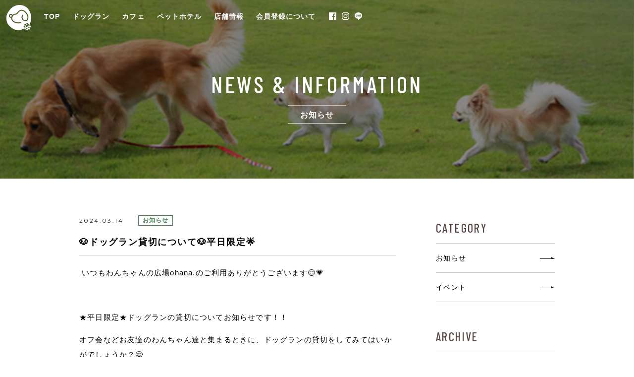

--- FILE ---
content_type: text/html; charset=UTF-8
request_url: https://wankohiroba.com/news/68178
body_size: 31696
content:
<!doctype html>
<html>
<head>
<!-- Google tag (gtag.js) -->
<script async src="https://www.googletagmanager.com/gtag/js?id=G-J475ZFX0RC"></script>
<script>
  window.dataLayer = window.dataLayer || [];
  function gtag(){dataLayer.push(arguments);}
  gtag('js', new Date());

  gtag('config', 'G-J475ZFX0RC');
</script>

<meta http-equiv="Content-Type" content="text/html; charset=utf-8">
<meta name="viewport" content="width=device-width">
<meta name="format-detection" content="telephone=no">



<link rel="shortcut icon" href="https://wankohiroba.com/favicon.ico">
<link rel="apple-touch-icon" sizes="120x120" href="https://wankohiroba.com/apple-touch-icon.png">

<link href="https://fonts.googleapis.com/css?family=Barlow+Condensed:300,400,500,600,700|Montserrat:400,500,600,700&display=swap" rel="stylesheet">
<link href="https://wankohiroba.com/common/css/layout.css" rel="stylesheet" media="screen,print">
<link href="https://wankohiroba.com/common/css/contents.css?20250430" rel="stylesheet" media="screen,print">

<div id="fb-root"></div>
<script async defer crossorigin="anonymous" src="https://connect.facebook.net/ja_JP/sdk.js#xfbml=1&version=v4.0"></script>

<meta name="copyright" content="© Copyright 2019 株式会社バンブードール All rights reserved.">
<meta name="keywords" content="犬,わんちゃん,ドッグラン,ドッグカフェ,ペットホテル,ペット,富山,とやま,toyama">


		<!-- All in One SEO 4.2.0 -->
		<title>🐶ドッグラン貸切について🐶平日限定🌟 | わんちゃんの広場ohana.［富山県立山町］</title>
		<meta name="description" content="いつもわんちゃんの広場ohana.のご利用ありがとうございます😌💗 ★平日限定★ドッグランの貸" />
		<meta name="robots" content="max-image-preview:large" />
		<link rel="canonical" href="https://wankohiroba.com/news/68178" />
		<meta property="og:locale" content="ja_JP" />
		<meta property="og:site_name" content="わんちゃんの広場ohana.［富山県立山町］" />
		<meta property="og:type" content="article" />
		<meta property="og:title" content="🐶ドッグラン貸切について🐶平日限定🌟 | わんちゃんの広場ohana.［富山県立山町］" />
		<meta property="og:description" content="いつもわんちゃんの広場ohana.のご利用ありがとうございます😌💗 ★平日限定★ドッグランの貸" />
		<meta property="og:url" content="https://wankohiroba.com/news/68178" />
		<meta property="article:published_time" content="2024-03-14T05:48:15+00:00" />
		<meta property="article:modified_time" content="2024-03-14T05:50:53+00:00" />
		<meta name="twitter:card" content="summary" />
		<meta name="twitter:title" content="🐶ドッグラン貸切について🐶平日限定🌟 | わんちゃんの広場ohana.［富山県立山町］" />
		<meta name="twitter:description" content="いつもわんちゃんの広場ohana.のご利用ありがとうございます😌💗 ★平日限定★ドッグランの貸" />
		<script type="application/ld+json" class="aioseo-schema">
			{"@context":"https:\/\/schema.org","@graph":[{"@type":"WebSite","@id":"https:\/\/wankohiroba.com\/#website","url":"https:\/\/wankohiroba.com\/","name":"\u308f\u3093\u3061\u3083\u3093\u306e\u5e83\u5834ohana.\uff3b\u5bcc\u5c71\u770c\u7acb\u5c71\u753a\uff3d","description":"\u30c8\u30ea\u30df\u30f3\u30b0\u3001\u30da\u30c3\u30c8\u30db\u30c6\u30eb\u3001\u30c9\u30c3\u30b0\u30e9\u30f3\u3001\u30ab\u30d5\u30a7\u306a\u3069\u308f\u3093\u3061\u3083\u3093\u306e\u305f\u3081\u306e\u30b5\u30fc\u30d3\u30b9\u304c\u5145\u5b9f\u3002\u5bcc\u5c71\u770c\u7acb\u5c71\u753a\u300c\u308f\u3093\u3061\u3083\u3093\u306e\u5e83\u5834ohana.\u300d\u306f\u308f\u3093\u3061\u3083\u3093\u306e\u3053\u3068\u3092\u7b2c\u4e00\u306b\u8003\u3048\u305f\u304a\u5e97\u3067\u3059\u3002","inLanguage":"ja","publisher":{"@id":"https:\/\/wankohiroba.com\/#organization"}},{"@type":"Organization","@id":"https:\/\/wankohiroba.com\/#organization","name":"\u308f\u3093\u3061\u3083\u3093\u306e\u5e83\u5834ohana.\uff3b\u5bcc\u5c71\u770c\u7acb\u5c71\u753a\uff3d","url":"https:\/\/wankohiroba.com\/"},{"@type":"BreadcrumbList","@id":"https:\/\/wankohiroba.com\/news\/68178#breadcrumblist","itemListElement":[{"@type":"ListItem","@id":"https:\/\/wankohiroba.com\/#listItem","position":1,"item":{"@type":"WebPage","@id":"https:\/\/wankohiroba.com\/","name":"\u30db\u30fc\u30e0","description":"\u30c8\u30ea\u30df\u30f3\u30b0\u3001\u30da\u30c3\u30c8\u30db\u30c6\u30eb\u3001\u30c9\u30c3\u30b0\u30e9\u30f3\u3001\u30ab\u30d5\u30a7\u306a\u3069\u308f\u3093\u3061\u3083\u3093\u306e\u305f\u3081\u306e\u30b5\u30fc\u30d3\u30b9\u304c\u5145\u5b9f\u3002\u5bcc\u5c71\u770c\u7acb\u5c71\u753a\u300c\u308f\u3093\u3061\u3083\u3093\u306e\u5e83\u5834ohana.\u300d\u306f\u308f\u3093\u3061\u3083\u3093\u306e\u3053\u3068\u3092\u7b2c\u4e00\u306b\u8003\u3048\u305f\u304a\u5e97\u3067\u3059\u3002","url":"https:\/\/wankohiroba.com\/"},"nextItem":"https:\/\/wankohiroba.com\/news\/68178#listItem"},{"@type":"ListItem","@id":"https:\/\/wankohiroba.com\/news\/68178#listItem","position":2,"item":{"@type":"WebPage","@id":"https:\/\/wankohiroba.com\/news\/68178","name":"\ud83d\udc36\u30c9\u30c3\u30b0\u30e9\u30f3\u8cb8\u5207\u306b\u3064\u3044\u3066\ud83d\udc36\u5e73\u65e5\u9650\u5b9a\ud83c\udf1f","description":"\u3044\u3064\u3082\u308f\u3093\u3061\u3083\u3093\u306e\u5e83\u5834ohana.\u306e\u3054\u5229\u7528\u3042\u308a\u304c\u3068\u3046\u3054\u3056\u3044\u307e\u3059\ud83d\ude0c\ud83d\udc97 \u2605\u5e73\u65e5\u9650\u5b9a\u2605\u30c9\u30c3\u30b0\u30e9\u30f3\u306e\u8cb8","url":"https:\/\/wankohiroba.com\/news\/68178"},"previousItem":"https:\/\/wankohiroba.com\/#listItem"}]},{"@type":"Person","@id":"https:\/\/wankohiroba.com\/author\/editor#author","url":"https:\/\/wankohiroba.com\/author\/editor","name":"editor","image":{"@type":"ImageObject","@id":"https:\/\/wankohiroba.com\/news\/68178#authorImage","url":"https:\/\/secure.gravatar.com\/avatar\/36a5186ca34a846678ffb42ef333a1d2?s=96&d=mm&r=g","width":96,"height":96,"caption":"editor"}},{"@type":"WebPage","@id":"https:\/\/wankohiroba.com\/news\/68178#webpage","url":"https:\/\/wankohiroba.com\/news\/68178","name":"\ud83d\udc36\u30c9\u30c3\u30b0\u30e9\u30f3\u8cb8\u5207\u306b\u3064\u3044\u3066\ud83d\udc36\u5e73\u65e5\u9650\u5b9a\ud83c\udf1f | \u308f\u3093\u3061\u3083\u3093\u306e\u5e83\u5834ohana.\uff3b\u5bcc\u5c71\u770c\u7acb\u5c71\u753a\uff3d","description":"\u3044\u3064\u3082\u308f\u3093\u3061\u3083\u3093\u306e\u5e83\u5834ohana.\u306e\u3054\u5229\u7528\u3042\u308a\u304c\u3068\u3046\u3054\u3056\u3044\u307e\u3059\ud83d\ude0c\ud83d\udc97 \u2605\u5e73\u65e5\u9650\u5b9a\u2605\u30c9\u30c3\u30b0\u30e9\u30f3\u306e\u8cb8","inLanguage":"ja","isPartOf":{"@id":"https:\/\/wankohiroba.com\/#website"},"breadcrumb":{"@id":"https:\/\/wankohiroba.com\/news\/68178#breadcrumblist"},"author":"https:\/\/wankohiroba.com\/author\/editor#author","creator":"https:\/\/wankohiroba.com\/author\/editor#author","datePublished":"2024-03-14T05:48:15+09:00","dateModified":"2024-03-14T05:50:53+09:00"}]}
		</script>
		<!-- All in One SEO -->

<link rel='dns-prefetch' href='//s.w.org' />
<script type="text/javascript">
window._wpemojiSettings = {"baseUrl":"https:\/\/s.w.org\/images\/core\/emoji\/13.1.0\/72x72\/","ext":".png","svgUrl":"https:\/\/s.w.org\/images\/core\/emoji\/13.1.0\/svg\/","svgExt":".svg","source":{"concatemoji":"https:\/\/wankohiroba.com\/wp-includes\/js\/wp-emoji-release.min.js?ver=5.9.12"}};
/*! This file is auto-generated */
!function(e,a,t){var n,r,o,i=a.createElement("canvas"),p=i.getContext&&i.getContext("2d");function s(e,t){var a=String.fromCharCode;p.clearRect(0,0,i.width,i.height),p.fillText(a.apply(this,e),0,0);e=i.toDataURL();return p.clearRect(0,0,i.width,i.height),p.fillText(a.apply(this,t),0,0),e===i.toDataURL()}function c(e){var t=a.createElement("script");t.src=e,t.defer=t.type="text/javascript",a.getElementsByTagName("head")[0].appendChild(t)}for(o=Array("flag","emoji"),t.supports={everything:!0,everythingExceptFlag:!0},r=0;r<o.length;r++)t.supports[o[r]]=function(e){if(!p||!p.fillText)return!1;switch(p.textBaseline="top",p.font="600 32px Arial",e){case"flag":return s([127987,65039,8205,9895,65039],[127987,65039,8203,9895,65039])?!1:!s([55356,56826,55356,56819],[55356,56826,8203,55356,56819])&&!s([55356,57332,56128,56423,56128,56418,56128,56421,56128,56430,56128,56423,56128,56447],[55356,57332,8203,56128,56423,8203,56128,56418,8203,56128,56421,8203,56128,56430,8203,56128,56423,8203,56128,56447]);case"emoji":return!s([10084,65039,8205,55357,56613],[10084,65039,8203,55357,56613])}return!1}(o[r]),t.supports.everything=t.supports.everything&&t.supports[o[r]],"flag"!==o[r]&&(t.supports.everythingExceptFlag=t.supports.everythingExceptFlag&&t.supports[o[r]]);t.supports.everythingExceptFlag=t.supports.everythingExceptFlag&&!t.supports.flag,t.DOMReady=!1,t.readyCallback=function(){t.DOMReady=!0},t.supports.everything||(n=function(){t.readyCallback()},a.addEventListener?(a.addEventListener("DOMContentLoaded",n,!1),e.addEventListener("load",n,!1)):(e.attachEvent("onload",n),a.attachEvent("onreadystatechange",function(){"complete"===a.readyState&&t.readyCallback()})),(n=t.source||{}).concatemoji?c(n.concatemoji):n.wpemoji&&n.twemoji&&(c(n.twemoji),c(n.wpemoji)))}(window,document,window._wpemojiSettings);
</script>
<style type="text/css">
img.wp-smiley,
img.emoji {
	display: inline !important;
	border: none !important;
	box-shadow: none !important;
	height: 1em !important;
	width: 1em !important;
	margin: 0 0.07em !important;
	vertical-align: -0.1em !important;
	background: none !important;
	padding: 0 !important;
}
</style>
	<link rel='stylesheet' id='sbi_styles-css'  href='https://wankohiroba.com/wp-content/plugins/instagram-feed/css/sbi-styles.min.css?ver=6.2.8' type='text/css' media='all' />
<link rel='stylesheet' id='wp-block-library-css'  href='https://wankohiroba.com/wp-includes/css/dist/block-library/style.min.css?ver=5.9.12' type='text/css' media='all' />
<style id='global-styles-inline-css' type='text/css'>
body{--wp--preset--color--black: #000000;--wp--preset--color--cyan-bluish-gray: #abb8c3;--wp--preset--color--white: #ffffff;--wp--preset--color--pale-pink: #f78da7;--wp--preset--color--vivid-red: #cf2e2e;--wp--preset--color--luminous-vivid-orange: #ff6900;--wp--preset--color--luminous-vivid-amber: #fcb900;--wp--preset--color--light-green-cyan: #7bdcb5;--wp--preset--color--vivid-green-cyan: #00d084;--wp--preset--color--pale-cyan-blue: #8ed1fc;--wp--preset--color--vivid-cyan-blue: #0693e3;--wp--preset--color--vivid-purple: #9b51e0;--wp--preset--gradient--vivid-cyan-blue-to-vivid-purple: linear-gradient(135deg,rgba(6,147,227,1) 0%,rgb(155,81,224) 100%);--wp--preset--gradient--light-green-cyan-to-vivid-green-cyan: linear-gradient(135deg,rgb(122,220,180) 0%,rgb(0,208,130) 100%);--wp--preset--gradient--luminous-vivid-amber-to-luminous-vivid-orange: linear-gradient(135deg,rgba(252,185,0,1) 0%,rgba(255,105,0,1) 100%);--wp--preset--gradient--luminous-vivid-orange-to-vivid-red: linear-gradient(135deg,rgba(255,105,0,1) 0%,rgb(207,46,46) 100%);--wp--preset--gradient--very-light-gray-to-cyan-bluish-gray: linear-gradient(135deg,rgb(238,238,238) 0%,rgb(169,184,195) 100%);--wp--preset--gradient--cool-to-warm-spectrum: linear-gradient(135deg,rgb(74,234,220) 0%,rgb(151,120,209) 20%,rgb(207,42,186) 40%,rgb(238,44,130) 60%,rgb(251,105,98) 80%,rgb(254,248,76) 100%);--wp--preset--gradient--blush-light-purple: linear-gradient(135deg,rgb(255,206,236) 0%,rgb(152,150,240) 100%);--wp--preset--gradient--blush-bordeaux: linear-gradient(135deg,rgb(254,205,165) 0%,rgb(254,45,45) 50%,rgb(107,0,62) 100%);--wp--preset--gradient--luminous-dusk: linear-gradient(135deg,rgb(255,203,112) 0%,rgb(199,81,192) 50%,rgb(65,88,208) 100%);--wp--preset--gradient--pale-ocean: linear-gradient(135deg,rgb(255,245,203) 0%,rgb(182,227,212) 50%,rgb(51,167,181) 100%);--wp--preset--gradient--electric-grass: linear-gradient(135deg,rgb(202,248,128) 0%,rgb(113,206,126) 100%);--wp--preset--gradient--midnight: linear-gradient(135deg,rgb(2,3,129) 0%,rgb(40,116,252) 100%);--wp--preset--duotone--dark-grayscale: url('#wp-duotone-dark-grayscale');--wp--preset--duotone--grayscale: url('#wp-duotone-grayscale');--wp--preset--duotone--purple-yellow: url('#wp-duotone-purple-yellow');--wp--preset--duotone--blue-red: url('#wp-duotone-blue-red');--wp--preset--duotone--midnight: url('#wp-duotone-midnight');--wp--preset--duotone--magenta-yellow: url('#wp-duotone-magenta-yellow');--wp--preset--duotone--purple-green: url('#wp-duotone-purple-green');--wp--preset--duotone--blue-orange: url('#wp-duotone-blue-orange');--wp--preset--font-size--small: 13px;--wp--preset--font-size--medium: 20px;--wp--preset--font-size--large: 36px;--wp--preset--font-size--x-large: 42px;}.has-black-color{color: var(--wp--preset--color--black) !important;}.has-cyan-bluish-gray-color{color: var(--wp--preset--color--cyan-bluish-gray) !important;}.has-white-color{color: var(--wp--preset--color--white) !important;}.has-pale-pink-color{color: var(--wp--preset--color--pale-pink) !important;}.has-vivid-red-color{color: var(--wp--preset--color--vivid-red) !important;}.has-luminous-vivid-orange-color{color: var(--wp--preset--color--luminous-vivid-orange) !important;}.has-luminous-vivid-amber-color{color: var(--wp--preset--color--luminous-vivid-amber) !important;}.has-light-green-cyan-color{color: var(--wp--preset--color--light-green-cyan) !important;}.has-vivid-green-cyan-color{color: var(--wp--preset--color--vivid-green-cyan) !important;}.has-pale-cyan-blue-color{color: var(--wp--preset--color--pale-cyan-blue) !important;}.has-vivid-cyan-blue-color{color: var(--wp--preset--color--vivid-cyan-blue) !important;}.has-vivid-purple-color{color: var(--wp--preset--color--vivid-purple) !important;}.has-black-background-color{background-color: var(--wp--preset--color--black) !important;}.has-cyan-bluish-gray-background-color{background-color: var(--wp--preset--color--cyan-bluish-gray) !important;}.has-white-background-color{background-color: var(--wp--preset--color--white) !important;}.has-pale-pink-background-color{background-color: var(--wp--preset--color--pale-pink) !important;}.has-vivid-red-background-color{background-color: var(--wp--preset--color--vivid-red) !important;}.has-luminous-vivid-orange-background-color{background-color: var(--wp--preset--color--luminous-vivid-orange) !important;}.has-luminous-vivid-amber-background-color{background-color: var(--wp--preset--color--luminous-vivid-amber) !important;}.has-light-green-cyan-background-color{background-color: var(--wp--preset--color--light-green-cyan) !important;}.has-vivid-green-cyan-background-color{background-color: var(--wp--preset--color--vivid-green-cyan) !important;}.has-pale-cyan-blue-background-color{background-color: var(--wp--preset--color--pale-cyan-blue) !important;}.has-vivid-cyan-blue-background-color{background-color: var(--wp--preset--color--vivid-cyan-blue) !important;}.has-vivid-purple-background-color{background-color: var(--wp--preset--color--vivid-purple) !important;}.has-black-border-color{border-color: var(--wp--preset--color--black) !important;}.has-cyan-bluish-gray-border-color{border-color: var(--wp--preset--color--cyan-bluish-gray) !important;}.has-white-border-color{border-color: var(--wp--preset--color--white) !important;}.has-pale-pink-border-color{border-color: var(--wp--preset--color--pale-pink) !important;}.has-vivid-red-border-color{border-color: var(--wp--preset--color--vivid-red) !important;}.has-luminous-vivid-orange-border-color{border-color: var(--wp--preset--color--luminous-vivid-orange) !important;}.has-luminous-vivid-amber-border-color{border-color: var(--wp--preset--color--luminous-vivid-amber) !important;}.has-light-green-cyan-border-color{border-color: var(--wp--preset--color--light-green-cyan) !important;}.has-vivid-green-cyan-border-color{border-color: var(--wp--preset--color--vivid-green-cyan) !important;}.has-pale-cyan-blue-border-color{border-color: var(--wp--preset--color--pale-cyan-blue) !important;}.has-vivid-cyan-blue-border-color{border-color: var(--wp--preset--color--vivid-cyan-blue) !important;}.has-vivid-purple-border-color{border-color: var(--wp--preset--color--vivid-purple) !important;}.has-vivid-cyan-blue-to-vivid-purple-gradient-background{background: var(--wp--preset--gradient--vivid-cyan-blue-to-vivid-purple) !important;}.has-light-green-cyan-to-vivid-green-cyan-gradient-background{background: var(--wp--preset--gradient--light-green-cyan-to-vivid-green-cyan) !important;}.has-luminous-vivid-amber-to-luminous-vivid-orange-gradient-background{background: var(--wp--preset--gradient--luminous-vivid-amber-to-luminous-vivid-orange) !important;}.has-luminous-vivid-orange-to-vivid-red-gradient-background{background: var(--wp--preset--gradient--luminous-vivid-orange-to-vivid-red) !important;}.has-very-light-gray-to-cyan-bluish-gray-gradient-background{background: var(--wp--preset--gradient--very-light-gray-to-cyan-bluish-gray) !important;}.has-cool-to-warm-spectrum-gradient-background{background: var(--wp--preset--gradient--cool-to-warm-spectrum) !important;}.has-blush-light-purple-gradient-background{background: var(--wp--preset--gradient--blush-light-purple) !important;}.has-blush-bordeaux-gradient-background{background: var(--wp--preset--gradient--blush-bordeaux) !important;}.has-luminous-dusk-gradient-background{background: var(--wp--preset--gradient--luminous-dusk) !important;}.has-pale-ocean-gradient-background{background: var(--wp--preset--gradient--pale-ocean) !important;}.has-electric-grass-gradient-background{background: var(--wp--preset--gradient--electric-grass) !important;}.has-midnight-gradient-background{background: var(--wp--preset--gradient--midnight) !important;}.has-small-font-size{font-size: var(--wp--preset--font-size--small) !important;}.has-medium-font-size{font-size: var(--wp--preset--font-size--medium) !important;}.has-large-font-size{font-size: var(--wp--preset--font-size--large) !important;}.has-x-large-font-size{font-size: var(--wp--preset--font-size--x-large) !important;}
</style>
<link rel='stylesheet' id='contact-form-7-css'  href='https://wankohiroba.com/wp-content/plugins/contact-form-7/includes/css/styles.css?ver=5.5.6' type='text/css' media='all' />
<link rel='stylesheet' id='wpsbc-style-css'  href='https://wankohiroba.com/wp-content/plugins/wp-simple-booking-calendar-premium/assets/css/style-front-end.min.css?ver=8.3.9' type='text/css' media='all' />
<link rel='stylesheet' id='dashicons-css'  href='https://wankohiroba.com/wp-includes/css/dashicons.min.css?ver=5.9.12' type='text/css' media='all' />
<script type='text/javascript' src='https://wankohiroba.com/wp-includes/js/jquery/jquery.min.js?ver=3.6.0' id='jquery-core-js'></script>
<script type='text/javascript' src='https://wankohiroba.com/wp-includes/js/jquery/jquery-migrate.min.js?ver=3.3.2' id='jquery-migrate-js'></script>
<link rel="https://api.w.org/" href="https://wankohiroba.com/wp-json/" /><link rel="alternate" type="application/json" href="https://wankohiroba.com/wp-json/wp/v2/news/68178" /><link rel="EditURI" type="application/rsd+xml" title="RSD" href="https://wankohiroba.com/xmlrpc.php?rsd" />
<link rel="wlwmanifest" type="application/wlwmanifest+xml" href="https://wankohiroba.com/wp-includes/wlwmanifest.xml" /> 
<meta name="generator" content="WordPress 5.9.12" />
<link rel='shortlink' href='https://wankohiroba.com/?p=68178' />
<link rel="alternate" type="application/json+oembed" href="https://wankohiroba.com/wp-json/oembed/1.0/embed?url=https%3A%2F%2Fwankohiroba.com%2Fnews%2F68178" />
<link rel="alternate" type="text/xml+oembed" href="https://wankohiroba.com/wp-json/oembed/1.0/embed?url=https%3A%2F%2Fwankohiroba.com%2Fnews%2F68178&#038;format=xml" />

<!-- Facebook Pixel Code -->
<script>
!function(f,b,e,v,n,t,s)
{if(f.fbq)return;n=f.fbq=function(){n.callMethod?
n.callMethod.apply(n,arguments):n.queue.push(arguments)};
if(!f._fbq)f._fbq=n;n.push=n;n.loaded=!0;n.version='2.0';
n.queue=[];t=b.createElement(e);t.async=!0;
t.src=v;s=b.getElementsByTagName(e)[0];
s.parentNode.insertBefore(t,s)}(window, document,'script',
'https://connect.facebook.net/en_US/fbevents.js');
fbq('init', '247913500472657');
fbq('track', 'PageView');
</script>
<noscript><img height="1" width="1" style="display:none"
src="https://www.facebook.com/tr?id=247913500472657&ev=PageView&noscript=1"
/></noscript>
<!-- End Facebook Pixel Code -->
</head>
<body>
  <a name="pagetop" id="pagetop"></a>
  <div id="container" class="news ">
    <header id="header">
      <div class="logo"><a href="https://wankohiroba.com"><img src="https://wankohiroba.com/common/images/top_logo.png" width="50" height="51" alt=""/></a></div>
      <div class="spmenu">
        <nav class="gnav">
          <ul class="clearfix">
            <li class="home"><a href="https://wankohiroba.com">TOP</a></li>
            <li class="dogr"><a href="https://wankohiroba.com/dogrun">ドッグラン</a></li>
            <li class="cafe"><a href="https://wankohiroba.com/cafe">カフェ</a></li>
            <li class="hote"><a href="https://wankohiroba.com/hotel">ペットホテル</a></li>
            <li class="shop"><a href="https://wankohiroba.com/shop">店舗情報</a></li>
            <li class="memb"><a href="https://wankohiroba.com/#membership">会員登録について</a></li>
            <!-- 20210212削除
                  <li class="cont"><a href="https://wankohiroba.com/contact">お問い合わせ</a></li>
            -->
          </ul>
          <div class="sns btn"><a href="https://www.facebook.com/わんちゃんの広場ohana-626322161042863/" target="_blank"><img src="https://wankohiroba.com/common/images/ic_facebook.png" width="15" height="15" alt="Facebook"/></a></div>
          <div class="sns btn"><a href="https://www.instagram.com/wanchannohirobaohana/" target="_blank"><img src="https://wankohiroba.com/common/images/ic_inst.png" width="15" height="15" alt="Instagram"/></a></div>
          <div class="sns btn"><a href="https://line.me/R/ti/p/@864tpkyk" target="_blank"><img src="https://wankohiroba.com/common/images/ic_line.svg" width="15.75" height="15" alt="LINE"/></a></div>
        </nav>
      </div>
      <div id="btn-spnav" class="spnav-wrapper"><span class="hamburgler-icon"></span><p class="ba">MENU</p></div>
    </header>

      <article id="contents">
        <div id="top_visual">
          <h1 class="page_title">
            <span class="ba">NEWS & INFORMATION</span>
            <span class="ja">お知らせ</span>
          </h1>
        </div>
        <div class="news-cont box clearfix">
          <div class="news-area">
            <article class="news-post">
              <div class="news-ttl">
                <div class="date">2024.03.14</div>
                <p class="catname">お知らせ</p>                <h2 class="title">🐶ドッグラン貸切について🐶平日限定🌟</h2>
              </div>
              <div class="postbody clearfix">
                <p> いつもわんちゃんの広場ohana.のご利用ありがとうございます😌💗</p>
<p>&nbsp;</p>
<p>★平日限定★ドッグランの貸切についてお知らせです！！</p>
<p>オフ会などお友達のわんちゃん達と集まるときに、ドッグランの貸切をしてみてはいかがでしょうか？😄</p>
<p>仲間内だけでワイワイと楽しめます😝✨</p>
<p>&nbsp;</p>
<p>【ドッグラン貸切について】</p>
<p>詳しくは↓こちらをご覧ください。</p>
<p><a href="https://wankohiroba.com/wp-content/uploads/2024/03/ドッグラン　貸切利用規約兼同意書　2024.3.13.pdf">ドッグラン　貸切利用規約兼同意書　2024.3.13</a></p>
<p>&nbsp;</p>
<p>ご予約はわんちゃんの広場ohana.まで🐶</p>
<p>☎076-464-2748☎</p>
<p>当日は受付広場にて会員証と同意書のご提示をお願い致します。(同意書はご来店時ご記入頂く事も可能ですが、人数が多い場合お時間を頂く可能性がある為事前に記入して来ていただくことを推奨しています。）</p>
<p>&nbsp;</p>
<p>たくさんのわんちゃん達のご利用を心よりお待ちしております(*^^*)🌸</p>              </div>
            </article>
          </div>

          
          <aside id="sidenav">
            <section class="category">
              <h2 class="en">CATEGORY</h2>
              <nav>
                <ul>	<li class="cat-item cat-item-10"><a href="https://wankohiroba.com/news/news_category/info">お知らせ</a>
</li>
	<li class="cat-item cat-item-11"><a href="https://wankohiroba.com/news/news_category/event">イベント</a>
</li>
</ul>
              </nav>
            </section>
            <section class="category">
              <h2 class="en">ARCHIVE</h2>
              <nav>
                <ul>	<li><a href='https://wankohiroba.com/news/2025/11'>2025年11月</a></li>
	<li><a href='https://wankohiroba.com/news/2025/10'>2025年10月</a></li>
	<li><a href='https://wankohiroba.com/news/2025/08'>2025年8月</a></li>
	<li><a href='https://wankohiroba.com/news/2025/07'>2025年7月</a></li>
	<li><a href='https://wankohiroba.com/news/2025/04'>2025年4月</a></li>
	<li><a href='https://wankohiroba.com/news/2025/03'>2025年3月</a></li>
</ul>
              </nav>
            </section>
          </aside>        </div>
      </article>

    <footer id="footer">
      <div id="foot_contact">
        <div class="box">
          <h2 class="page_title">
            <span class="ba">CONTACT</span>
            <span class="ja">ご予約はお電話からお申し込みください</span>
          </h2>
          <div class="info">
            <div class="tel mo">TEL<span class="tel-link">076-464-2748</span></div><br>
            <div class="time"><span class="mo">OPEN</span> 平日 <span class="mo">9:00〜17:00</span>　土日祝 <span class="mo">9:00~18:00 <br class="sp">/ CLOSE </span>毎週水曜日</div>
          </div>
          <a href="https://line.me/R/ti/p/@864tpkyk" target="_blank" class="info-line">
            <figure>
              <img src="https://wankohiroba.com/common/images/ic_line.png" alt="LINE" width="51" height="51">
            </figure>
            <p>わんちゃんの広場公式LINEアカウント <br class="sp">友だち追加する</p>
          </a>
          <p>ペットホテルは完全予約制です。<br class="sp">ご予約はお電話からお願いいたします。<br>わんちゃんの送迎の<br class="sp">ご依頼はご予約の際にお申し付けください。<br>ご質問・ご相談などはLINEからお気軽にお問い合わせください。</p>
        </div>
      </div>
      <div id="foot_end">
        <div class="box">
          <div class="logo"><img src="https://wankohiroba.com/common/images/foot_logo.png" width="141" height="94" alt="わんちゃんの広場ohana."/></div>
          <nav class="fnav">
            <ul class="clearfix">
              <li class="home"><a href="https://wankohiroba.com">TOP</a></li>
              <li class="dogr"><a href="https://wankohiroba.com/dogrun">ドッグラン</a></li>
              <li class="cafe"><a href="https://wankohiroba.com/cafe">カフェ</a></li>
              <li class="hote"><a href="https://wankohiroba.com/hotel">ペットホテル</a></li>
              <li class="shop"><a href="https://wankohiroba.com/shop">店舗情報</a></li>
			  <!-- 20210212 削除
              <li class="cont"><a href="https://wankohiroba.com/contact">お問い合わせ</a></li>
　　　　　　　　 -->
              <li class="cont"><a href="https://wankohiroba.com/privacypolicy">プライバシーポリシー</a></li>
            </ul>
            <div class="sns btn"><a href="https://www.facebook.com/わんちゃんの広場ohana-626322161042863/" target="_blank"><img src="https://wankohiroba.com/common/images/ic_facebook.png" width="15" height="15" alt="Facebook"/></a></div>
            <div class="sns btn"><a href="https://www.instagram.com/wanchannohirobaohana/" target="_blank"><img src="https://wankohiroba.com/common/images/ic_inst.png" width="15" height="15" alt="Instagram"/></a></div>
            <div class="sns btn"><a href="https://line.me/R/ti/p/@864tpkyk" target="_blank"><img src="https://wankohiroba.com/common/images/ic_line.svg" width="15.75" height="15" alt="LINE"/></a></div>
          </nav>
          <div class="copyright">© Copyright 2019 株式会社バンブードール All rights reserved.</div>
        </div>
      </div>
      <div id="ptop" class="pagetop"><a href="#"><img src="https://wankohiroba.com/common/images/ptop.png" width="90" height="90" alt=""/></a></div>
    </footer>
  </div>

<script src="https://wankohiroba.com/common/js/jquery-1.11.3.min.js" type="text/javascript"></script>
<script src="https://wankohiroba.com/common/js/opacity-rollover2.1.js"></script>
<script src="https://wankohiroba.com/common/js/youtube.js?20250401"></script>
<script src="https://wankohiroba.com/common/js/ticker.js"></script>
<script src="https://wankohiroba.com/common/js/functions.js?20230405"></script>



<!-- Instagram Feed JS -->
<script type="text/javascript">
var sbiajaxurl = "https://wankohiroba.com/wp-admin/admin-ajax.php";
</script>
<script type='text/javascript' src='https://wankohiroba.com/wp-includes/js/dist/vendor/regenerator-runtime.min.js?ver=0.13.9' id='regenerator-runtime-js'></script>
<script type='text/javascript' src='https://wankohiroba.com/wp-includes/js/dist/vendor/wp-polyfill.min.js?ver=3.15.0' id='wp-polyfill-js'></script>
<script type='text/javascript' id='contact-form-7-js-extra'>
/* <![CDATA[ */
var wpcf7 = {"api":{"root":"https:\/\/wankohiroba.com\/wp-json\/","namespace":"contact-form-7\/v1"}};
/* ]]> */
</script>
<script type='text/javascript' src='https://wankohiroba.com/wp-content/plugins/contact-form-7/includes/js/index.js?ver=5.5.6' id='contact-form-7-js'></script>
<script type='text/javascript' src='https://wankohiroba.com/wp-includes/js/jquery/ui/core.min.js?ver=1.13.1' id='jquery-ui-core-js'></script>
<script type='text/javascript' src='https://wankohiroba.com/wp-includes/js/jquery/ui/datepicker.min.js?ver=1.13.1' id='jquery-ui-datepicker-js'></script>
<script type='text/javascript' id='jquery-ui-datepicker-js-after'>
jQuery(function(jQuery){jQuery.datepicker.setDefaults({"closeText":"\u9589\u3058\u308b","currentText":"\u4eca\u65e5","monthNames":["1\u6708","2\u6708","3\u6708","4\u6708","5\u6708","6\u6708","7\u6708","8\u6708","9\u6708","10\u6708","11\u6708","12\u6708"],"monthNamesShort":["1\u6708","2\u6708","3\u6708","4\u6708","5\u6708","6\u6708","7\u6708","8\u6708","9\u6708","10\u6708","11\u6708","12\u6708"],"nextText":"\u6b21","prevText":"\u524d","dayNames":["\u65e5\u66dc\u65e5","\u6708\u66dc\u65e5","\u706b\u66dc\u65e5","\u6c34\u66dc\u65e5","\u6728\u66dc\u65e5","\u91d1\u66dc\u65e5","\u571f\u66dc\u65e5"],"dayNamesShort":["\u65e5","\u6708","\u706b","\u6c34","\u6728","\u91d1","\u571f"],"dayNamesMin":["\u65e5","\u6708","\u706b","\u6c34","\u6728","\u91d1","\u571f"],"dateFormat":"yy\u5e74mm\u6708d\u65e5","firstDay":1,"isRTL":false});});
</script>
<script type='text/javascript' id='wpsbc-script-js-extra'>
/* <![CDATA[ */
var wpsbc = {"ajax_url":"https:\/\/wankohiroba.com\/wp-admin\/admin-ajax.php","search_form_nonce":"ce95b449ca","search_date_format":"yy\u5e74m\u6708d\u65e5","calendar_months_to_jump":""};
/* ]]> */
</script>
<script type='text/javascript' src='https://wankohiroba.com/wp-content/plugins/wp-simple-booking-calendar-premium/assets/js/script-front-end.min.js?ver=8.3.9' id='wpsbc-script-js'></script>

</body>
</html>

--- FILE ---
content_type: text/css
request_url: https://wankohiroba.com/common/css/layout.css
body_size: 15630
content:
@charset "utf-8";
* {
	margin: 0;
	padding: 0;
}

header,
main,
article,
section,
nav,
aside,
figure,
footer {
	display: block;
}
body {-webkit-text-size-adjust: 100%;}

@font-face {
  font-family: 'My Yu Gothic';
  font-weight: normal;
  src: local('Yu Gothic Medium');
}
@font-face {
  font-family: 'My Yu Gothic';
  font-weight: bold;
  src: local('Yu Gothic Bold');
}

body,td,th,h1,h2,h3,h4,h5,h6,p,dt,dd,li {
	font-size: 15px;
  font-family:"YuGothic", "My Yu Gothic", "游ゴシック", 'Yu Gothic Medium', "ヒラギノ角ゴ Pro W3", "メイリオ", sans-serif;
	line-height: 170%;
	letter-spacing: 0.07em;
	color: #000000;
}

h1,h2,h3,h4,h5,h6 {}

img {
	border: none;
	vertical-align: bottom;
}

p {}
.kome {
  padding-left:1em;
  text-indent:-1em;
	font-size: 14px;
}

address {}
table {
	border-collapse: collapse;
	border: none;
}
table th {}
table th ,
table td {
	padding: 15px 10px;
}

table.default {}


li {
	list-style-type: none;
}
a {
    background-color: transparent;
    outline: none;
}

a:link    {color: #567d58; text-decoration: none;}
a:visited {color: #567d58; text-decoration: none;}
a:hover   {color: #567d58; text-decoration: none;}
a:active  {color: #567d58; text-decoration: none;}

input, button, textarea, select {}

/* clearfix */
.clearfix:after {
	content:" ";
	display:block;
	clear:both;
}


/* web font */
.mo {
  font-family: 'Montserrat', sans-serif;
  font-weight: 500;
}

.ba {
  font-family: 'Barlow Condensed', sans-serif;
  font-weight: 500;
}





/* ---------- container ---------------------------------------- */
#container {
  min-width: 960px;
}

/* ---------- box ---------------------------------------- */
.box {
  width: 960px;
  margin: 0 auto;
}


/* ---------- header ---------------------------------------- */
#header {
  position: relative;
  z-index: 5000;
}
#header .logo {
	position: absolute;
	top: 10px;
	left: 1%;
}
.spmenu {display: block;}
.gnav {
	position: absolute;
	top: 15px;
	left: 5%;
}
.gnav ul {
  display: inline-block;
  vertical-align: middle;
  margin-right: 15px;
}
.gnav ul li {
  float: left;
  margin-left:  25px;
}
.gnav ul li a {
  position: relative;
  display: inline-block;

  font-size: 14px;
  color: #FFF;
  font-weight: bold;
}
.gnav ul li a:after {
  position: absolute;
  bottom: 2px;
  left: 0;
  content: '';
  width: 100%;
  height: 2px;
  background: #FFF;
  opacity: 0;
  visibility: hidden;
  transition: .15s;
}
/**/
.home .gnav ul li.home a:after,
.dogr .gnav ul li.dogr a:after,
.cafe .gnav ul li.cafe a:after,
.hote .gnav ul li.hote a:after,
.trim .gnav ul li.trim a:after,
.shop .gnav ul li.shop a:after,
.cont .gnav ul li.cont a:after {
  bottom: -10px;
  opacity: 1;
  visibility: visible;
}

.gnav ul li a:hover::after {
  bottom: -10px;
  opacity: 1;
  visibility: visible;
}


.gnav .sns {
  display: inline-block;
  vertical-align: text-bottom;
  margin-left:  6px;
}
.gnav .sns a {}

#header .info {
  width: 280px;
  background-color: #567d58;
  position: absolute;
  top: 0;
  right: 0;
  color: #FFF;
  text-align: center;
  padding: 16px 0;
}
#header .info p {
	font-size: 11px;
	font-weight: bold;
	text-align: center;
	color: #FFF;
	border: solid 1px #FFF;
	display: inline-block;
	vertical-align:text-bottom;
	padding: 1px 7px;
	margin-right: 5px;
}
#header .info .tel {
  display:  inline-block;
  vertical-align: middle;
  font-size: 11px;
  letter-spacing: 0.03em;
}
#header .info .tel span {
  font-size: 19px;
  letter-spacing: 0.1em;
  padding-left: 3px;
}
#header .info .time {
  font-size: 11px;
  font-weight: 700;
  letter-spacing: 0.13em;
}



#btn-spnav { display: none;}


/* ---------- Contents ---------------------------------------- */

#contents {}

#top_visual {
  height: 360px;
  background-image: url("../images/bg_visual_dogrun.jpg");
  background-position: center;
  background-repeat: no-repeat;
  background-size: cover;
  position: relative;
}
/**/
.dogr #top_visual {background-image: url("../images/bg_visual_dogrun.jpg");}
.hote #top_visual {background-image: url("../images/bg_visual_hotel.jpg");}
.trim #top_visual {background-image: url("../images/bg_visual_trimming.jpg");}
.cafe #top_visual {background-image: url("../images/bg_visual_cafe.jpg");}
.shop #top_visual {background-image: url("../images/bg_visual_shop.jpg");}
.cont #top_visual {background-image: url("../images/bg_visual_contact.jpg");}
.news #top_visual {background-image: url("../images/bg_visual_news.jpg");}
.priv #top_visual {background-image: url("../images/bg_visual_news.jpg");}
.blog #top_visual {background-image: url("../images/bg_visual_blog.jpg");}

#top_visual .page_title {
  position: absolute;
  top: 55%;
  left: 50%;
  -webkit-transform: translate(-50%, -50%); /* Safari用 */
  transform: translate(-50%, -50%);
  width: 90%;
  color: #FFF;
}
#top_visual .page_title .ba { font-size: 46px;}
#top_visual .page_title .ja {
	font-size: 16px;
	border-top: solid 1px #FFF;
	border-bottom: solid 1px #FFF;
	padding: 5px 25px;
}




/* top_news */
#top_news {
  padding: 10px 0;
}
#top_news .ba {
  color: #5a4644;
  font-size: 20px;
  line-height: 120%;
  float: left;
  margin-right:  30px;
  padding: 10px 0;
}
#top_news .ticker {
  margin: 0 auto;
  padding: 10px 0;
  text-align: left;
  position: relative;
  overflow: hidden;
}
#top_news .ticker ul {
  width: 100%;
  position: relative;
}
#top_news .ticker ul li {
  width: 100%;
  display: none;
}
#top_news .ticker ul li a {
  background-image: url("../images/arrow_right_b.png");
  background-position: right center;
  background-repeat: no-repeat;
  display: block;
}
#top_news .ticker ul li .data {
  font-size: 12px;
  color: #000;
  font-weight: 300;
  letter-spacing: 0.2em;
  display: inline-block;
  vertical-align: middle;
  padding-right: 5px;
}
#top_news .ticker ul li .ctgr {
  display: inline-block;
  vertical-align: middle;
  margin-right: 10px;
  padding: 3px 8px;
  border: solid 1px #4a8057;
  font-size: 12px;
  color: #4a8057;
  line-height: 110%;
  text-align: center;
  font-weight: bold;
  letter-spacing: 0.08em;
  box-sizing: border-box;
}
#top_news .ticker ul li p {
	display: inline-block;
	vertical-align: middle;
	font-size: 14px;
	width: 65%;
  overflow: hidden;
  text-overflow: ellipsis;
  white-space: nowrap;
}
#top_news .ticker ul li a:hover p { text-decoration: underline;}






/* ---------- footer ---------------------------------------- */

#foot_contact {
  background-image: url("../images/nami2.png"), url("../images/bg_foot_green.png"), url("../images/bg_gray.png");
  background-position: top center, bottom center, center;
  background-repeat: repeat-x, no-repeat, repeat;
  text-align: center;
  padding-top: 160px;
  padding-bottom: 200px;
}
#foot_contact .page_title {
  color: #5a4644;
  margin-bottom: 40px;
}
#foot_contact .page_title .ba {font-size: 42px;}
#foot_contact .page_title .ja {
  border-top: solid 1px #5a4644;
  border-bottom: solid 1px #5a4644;
  font-size: 14px;
}
#foot_contact .info {
	border-radius: 5px;
	background-color: #5a4644;
	color: #FFF;
	width: 860px;
	margin: 0 auto 40px;
	padding: 30px;
	box-sizing: border-box;
}
#foot_contact .info .tel {
  display: inline-block;
  vertical-align: bottom;
  padding-right: 10px;
  font-size: 17px;
	letter-spacing: 0.1em;
}
#foot_contact .info .tel span {
  font-size: 26px;
  font-weight: bold;
	letter-spacing: 0.15em;
  padding-left: 7px;
}
#foot_contact .info .time {
  display: inline-block;
  vertical-align: bottom;
	letter-spacing: 0.1em;
  font-weight: bold;
}
#foot_contact .info .time .mo {  font-weight: 700;}

#foot_contact p {
  color: #5a4644;
  font-size: 15px;
  font-weight: bold;
  line-height: 180%;
}

#foot_end {
  background-color: #567d58;
  text-align: center;
  padding-bottom: 50px;
}
#foot_end .logo {
  margin-bottom:  30px;
}
#foot_end .fnav {}
#foot_end .fnav ul {
	width: 520px;
	margin: 0 auto 20px;
}
#foot_end .fnav ul li {
  display: inline-block;
  vertical-align: bottom;
  margin: 7px 10px;
}
#foot_end .fnav ul li a {
  display: block;
  font-size: 13px;
  color: #FFF;
}
#foot_end .fnav ul li a:hover { text-decoration: underline;}

#foot_end .fnav .sns {
  display: inline-block;
  vertical-align: bottom;
  margin: 0 4px;
}
#foot_end .copyright {
  font-size: 11px;
  color: #FFF;
  padding-top: 50px;
}


#ptop {
  position: fixed;
  z-index: 9999;
  right: 20px;
  bottom: 20px;
}


/* 2025.02 修正 */
#foot_contact .sp {
  display: none;
}
#foot_contact .info {
	padding: 20px 30px 15px;
  margin-bottom: 15px;
}
#foot_contact .info .tel span {
  color: #567D58;
}
#foot_contact .info .time {
  margin-top: 5px;
}

#foot_contact .info-line {
  margin: 0 auto 45px;
  display: flex;
  align-items: center;
  justify-content: center;
  border-radius: 5px;
  background-color: #04C755;
  max-width: 860px;
  padding: 20px 30px;
  box-sizing: border-box;
  transition: 0.3s;
}
#foot_contact .info-line p {
  color: #fff;
  font-size: 18px;
  font-weight: bold;
}
#foot_contact .info-line figure {
  width: 51px;
  height: auto;
  margin-right: 10px;
} 
#foot_contact .info-line figure img {
  width: 100%;
  height: auto;
} 
#foot_contact .info-line:hover {
  opacity: 0.7;
}










@media only screen and (max-width: 1120px) {


/* ---------- header ---------------------------------------- */

#header .logo {
  width: 45px;
  height: auto;
}
#header .logo img {
  width:  100%;
  height: auto;
}

.gnav {
	top: 12px;
	left: 55px;
}
.gnav ul li {
	margin-left: 18px;
}
.gnav ul li a {
	font-size: 13px;
}

#header .info {
	width: 250px;
	padding: 14px 0;
}
#header .info p {
	font-size: 10px;
	padding: 1px 5px;
}
#header .info .tel span {
	font-size: 17px;
}
#header .info .time {
	font-size: 10px;
	font-weight: 600;
}

.gnav .sns {
	margin-left: 5px;
}






}





@media only screen and (max-width: 768px) {

  
body,td,th,h1,h2,h3,h4,h5,h6,p,dt,dd,li {
	font-size: 13px;
	line-height: 170%;
}

p {}
.kome {font-size: 12px;}

table th ,
table td {
	padding: 10px 7px;
}

  
  

/* ---------- container ---------------------------------------- */
#container {
  min-width: 100%;
}


/* ---------- box ---------------------------------------- */
.box {
  width: auto;
  padding: 0 4%;
  margin: 0 auto;
}



/* ---------- header ---------------------------------------- */
#header .logo {
	position: absolute;
	top: 10px;
	left: 4%;
}
.gnav {
  display: block;
	position: static;
	top: 0;
	left: 0;
}
.gnav ul {
  border-top: solid 1px #b5c0b6;
  display: block;
  margin-right: 0;
}
.gnav ul li {
	float: none;
	margin-left: 0 !important;
  border-bottom: solid 1px #b5c0b6;
}
.gnav ul li a {
  display: block;
	font-size: 13px;
  padding: 11px 0;
  background-image:  url("../images/arrow_right_w.png");
  background-position: right center;
  background-repeat: no-repeat;
  background-size: 22px auto;
}
.gnav ul li a::after { display: none;} 
  
  
.gnav .sns {
  display: none;
}

#header .info {
	display: block;
	position: static;
	width: 100%;
	padding: 25px 0 0;
}
#header .info p {	display: none;}
#header .info .tel {
	font-size: 13px;
}
#header .info .tel span {
	font-size: 19px;
	font-weight: bold;
}
#header .info .tel span a {
  color: #FFF;
}
#header .info .time {
	font-size: 11px;
  line-height: 130%;
}
  
  
  
.spmenu {
	display: none;
	z-index: 9999;
	position: absolute;
	top: 0;
	right: 0;
	width: 100%;
  padding: 92px 4% 30px;
	box-sizing: border-box;
	background-color: #567d58;
  background-image:  url("../images/foot_logo.png");
  background-position: top 15px center;
  background-repeat:  no-repeat;
  background-size: 90px auto;
}

  
  
  /* #btn-spnav */
#btn-spnav {
	display: block;
	position: absolute;
	right: 0;
	top: 0;
	width: 60px;
	height: 60px;
	overflow: hidden;
	font-size: 0px;
	cursor: pointer;
	-webkit-transition: background 0.3s;
	transition: background 0.3s;
	z-index: 10000;
	background-color: #567d58;
}
#btn-spnav:focus {
	outline: none;
}

#btn-spnav span {
	display: block;
	position: absolute;
	width: 30px;
	top: 20px;
	right: 0;
	left: 0;
	margin: auto;
	height: 1px;
	background: #FFF;
	-webkit-transition: background 0 0.3s;
	transition: background 0 0.3s;
}
#btn-spnav span::before,
#btn-spnav span::after {
	position: absolute;
	display: block;
	left: 0;
	width: 30px;
	height: 1px;
	background-color: #FFF;
	content: "";
	-webkit-transition-duration: 0.3s, 0.3s;
	transition-duration: 0.3s, 0.3s;
	-webkit-transition-delay: 0.3s, 0;
	transition-delay: 0.3s, 0;
}
#btn-spnav span::before {
	top: -7px;
	-webkit-transition-property: top, -webkit-transform;
	transition-property: top, transform;
}
#btn-spnav span::after {
	bottom: -7px;
	-webkit-transition-property: bottom, -webkit-transform;
	transition-property: bottom, transform;
}
.open #btn-spnav span {
	background: none;
}
.open #btn-spnav span::before,
.open #btn-spnav span::after {
	-webkit-transition-delay: 0, 0.3s;
	transition-delay: 0, 0.3s;
}
.open #btn-spnav span::before {
	top: 0;
	-webkit-transform: rotate(45deg);
	-ms-transform: rotate(45deg);
	transform: rotate(45deg);
}
.open #btn-spnav span::after {
	bottom: 0;
	-webkit-transform: rotate(-45deg);
	-ms-transform: rotate(-45deg);
	transform: rotate(-45deg);
}
#btn-spnav p {
	text-align: center;
	position: absolute;
	bottom: 8px;
	left: 0;
	right: 0;
	margin: 0 auto;
	color: #FFF;
	font-size: 11px;
	letter-spacing: 0.2em;
}

  
  
  
  
  
/* ---------- Contents ---------------------------------------- */

#top_visual {
  height: 180px;
}  
  #top_visual .page_title {top: 60%;}
#top_visual .page_title .ba {
	font-size: 28px;
  padding-bottom: 10px;
}
#top_visual .page_title .ja {
	font-size: 14px;
  line-height: 150%;
	padding: 3px 15px;
}
  
  
#top_news {
	padding: 12px 4%;
}
#top_news .ba {
	font-size: 16px;
	float: none;
	margin-right: 0;
	padding: 0px;
}
#top_news .ticker {
  padding: 0;
  margin: 5px auto 0;
}
#top_news .ticker ul li .data {
	font-size: 10px;
}
#top_news .ticker ul li .ctgr {
	margin-right: 10px;
	padding: 2px 4px;
	font-size: 9px;
}
#top_news .ticker ul li p {
	display: block;
	font-size: 11px;
	width: 87%;
	padding-top: 4px;
}
#top_news .ticker ul li a {
	background-size: 22px auto;
}
  
  
  
  
  
/* ---------- footer ---------------------------------------- */

#foot_contact {
	padding-top: 80px;
	padding-bottom: 90px;
	background-size: 1000px auto,1000px auto,auto;
}
#foot_contact .page_title {margin-bottom: 30px;}
#foot_contact .page_title .ba {font-size: 26px;}
#foot_contact .page_title .ja {font-size: 12px;}

  
#foot_contact .info {
	width: auto;
	margin: 0 auto 25px;
	padding: 15px;
}
#foot_contact .info .tel {
	font-size: 12px;
	font-weight: bold;
}
#foot_contact .info .tel span {font-size: 19px;}
#foot_contact .info .tel span a { color: #FFF;}
#foot_contact .info .time {font-size: 12px;}
#foot_contact p {
	font-size: 13px;
	line-height: 170%;
}
  
#foot_end {padding-bottom: 80px;}
#foot_end .logo {
	width: 100px;
	margin: 0 auto 20px;
}
#foot_end .logo img {
  width: 100%;
  height: auto;
}
#foot_end .fnav ul {
	width: auto;
  margin: 0 auto 10px;
}
#foot_end .fnav ul li {margin: 4px 2.5%;}
#foot_end .fnav ul li a {font-size: 11px;}

#foot_end .copyright {
	font-size: 9px;
	padding-top: 30px;
}


/* 2025.02 修正 */
#foot_contact .sp {
  display: block;
}
#foot_contact .info .tel span {
  color: #fff;
}
#foot_contact p {
  letter-spacing: 0.06em;
}
#foot_contact .info {
  margin-bottom: 10px;
  padding: 20px 15px 15px;
}
#foot_contact .info-line {
  margin-bottom: 30px;
  padding: 20px 15px;
  transition: none;
}
#foot_contact .info-line p {
  font-size: 13px;
  text-align: left;
  line-height: 190%;
}
  
  
  
  
#ptop {
  width: 60px;
  height: auto;
  right: 12px;
  bottom: 12px;
}
#ptop img {
  width: 100%;
  height: auto;
}


}


--- FILE ---
content_type: text/css
request_url: https://wankohiroba.com/common/css/contents.css?20250430
body_size: 78632
content:
/* ---------- 共通パーツ ---------------------------------------- */

#sb_instagram.sbi_col_3 #sbi_images .sbi_item {
	padding-right: 15px !important;
    padding-bottom: 15px !important;
}
#sb_instagram.sbi_col_3 #sbi_images .sbi_item:nth-of-type(3n) {
	padding-right: 0 !important;
}
#sb_instagram.sbi_col_3 #sbi_images .sbi_item:nth-of-type(n+7){
	padding-bottom: 0 !important;
}
#sb_instagram.sbi_medium .sbi_type_carousel .sbi_photo_wrap .fa-clone {
	display: none !important;
}
.btn a {
	-webkit-transition: 0.2s ease-in-out;
	   -moz-transition: 0.2s ease-in-out;
	     -o-transition: 0.2s ease-in-out;
	        transition: 0.2s ease-in-out;
}
.btn a:hover {
	opacity: 0.6;
	filter: alpha(opacity=60);
}
/* 二行目字下げ */
.indent-1 {
	padding-left:1em;
	text-indent:-1em;
}
/* スマホだけ改行 */
.spbr {
	display: none;
}
/* page_visual */
.top_visual {}
.page_title {
  color: #5a4644;
  text-align: center;
  margin-bottom: 50px;
}
.page_title .ba {
  display: block;
  font-size: 42px;
  letter-spacing: 0.1em;
  line-height: 100%;
  padding-bottom: 20px;
}
.page_title .ja {
  display: inline-block;
  font-size: 14px;
  font-weight: bold;
  border-top: solid 1px #5a4644;
  border-bottom: solid 1px #5a4644;
  padding: 5px;
}


/* area_ttl */
.area_ttl {
  color: #5a4644;
  font-size: 18px;
  font-weight: bold;
  text-align: center;
  margin-bottom: 40px;
}
.area_ttl:after {
  content: '';
  background-color: #5a4644;
  width: 40px;
  height: 2px;
  display: block;
  margin: 15px auto 0;
}


/* more_btn */
.more_btn {
  width:  250px;
  clear: both;
}
.more_btn span {
  background-image: url("../images/arrow_right_w.png");
  background-position: right center;
  background-repeat: no-repeat;
  padding-right: 37px;
}
.more_btn a {
  border-radius: 5px;
  background-color: #567d58;
  display: block;
  text-align: center;
  color: #FFF;
  font-size: 15px;
  font-weight: bold;
  padding: 13px 10px;
}

.more_btn.pdf {
  width: auto;
  display: table;
}
.more_btn.pdf a {padding: 13px 30px;}
.more_btn.pdf span {
  background-image:  url("../images/ic_pdf.png");
  background-position: left center;
  padding-left: 23px;
  padding-right: 0;
}
.more_btn.ex-link {
	width: auto;
	display: table;
}
.more_btn.ex-link a {
	padding: 13px 30px;
}
.more_btn.ex-link span {
	background-image:  url("../images/icon_ex_link.svg");
	background-position: right center;
	padding-right: 23px;
}  


/* ---------- home ---------------------------------------- */

.top_video {
  position:  relative;
  height: 100vh;
  overflow: hidden;
  background-color: #000;
  z-index: 0;
}
.top_video .scroll {
  z-index: 5;
  position: absolute;
  bottom: 0;
  left: 0;
  right: 0;
  margin: auto;
  text-align: center;
}

#video-background,
#video-overlay {
  position: absolute;
  top: 0;
  left: 0;
  min-width: 100%;
  min-height: 100%;
  width: auto;
  height: auto;
}
 
#video-background {z-index: 1;}
#video-overlay {
  z-index: 2;
  background-color: rgba(0,0,0,0.2);
}

.top_video .logo {
  position: absolute;
  top: 50%;
  left: 50%;
  -webkit-transform: translate(-50%, -50%); /* Safari用 */
  transform: translate(-50%, -50%);
  z-index: 5;
}


.home .box {}
.home .top_txt {
  color: #5a4644;
  font-size: 15px;
  font-weight: bold;
  text-align: center;
  line-height: 200%;
  margin-bottom: 40px;
}




.home #newsinfo {
  padding: 115px 0 70px;
  background-color: #FFF;
}
.home #newsinfo .news_area {
  width: 540px;
  float: left;
}
.home #newsinfo .news_area .page_title {
  text-align: left;
  margin-bottom: 20px;
}
.home #newsinfo .news_area dl {
  border-top: solid 1px #dcdcdc;
  margin-bottom: 40px;
}
.home #newsinfo .news_area dl dt,
.home #newsinfo .news_area dl dd {}
.home #newsinfo .news_area dl dt {
  padding: 17px 0;
  float: left;
}
.home #newsinfo .news_area dl dt .data {
	color: #1d1d1d;
	font-size: 12px;
	display: inline-block;
	vertical-align: top;
}
.home #newsinfo .news_area dl dt .ctgr {
	display: inline-block;
  vertical-align: top;
	width: 70px;
	margin-left: 10px;
	padding: 4px 0;
	border: solid 1px #4a8057;
	font-size: 12px;
	color: #4a8057;
	line-height: 110%;
	text-align: center;
  font-weight: bold;
	letter-spacing: 0.08em;
	box-sizing: border-box;
}

.home #newsinfo .news_area dl dd { border-bottom: solid 1px #dcdcdc;}
.home #newsinfo .news_area dl dd a {
  display: block;
  padding: 18px 0 18px 180px;
  font-size: 14px;
  color: #000000;
}
.home #newsinfo .news_area dl dd a:hover { text-decoration: underline;}



/* home-calendar */
.home #contents .home-calendar {
	float: right;
	width: 360px;
  border: solid 1px #dcdcdc;
  box-sizing: border-box;
  padding: 28px;
}
.home #contents .home-calendar h2 {
	margin-bottom: 13px;
	color: #5a4644;
	font-size: 14px;
	font-weight: bold;
	line-height: 120%;
	letter-spacing: 0.1em;
}

.home #contents .home-calendar .calendar {
	position: relative;
	width: 300px;
}

.calendar #sbc-calendar-wrapper {
  overflow: visible;
}
.calendar #sbc-calendar {
	position: relative;
	float: none;
	margin: 0;
}
.calendar #sbc-calendar form {
  display: none;
}

.calendar #sbc-calendar table {
  border-collapse: collapse;
	box-sizing: border-box;
	border-spacing: 0;
	border-top: none;
}
.calendar #sbc-calendar table th, .calendar #sbc-calendar table td {
	box-sizing: border-box;
	padding: 2px 6px;
	border: solid 1px #a0a0a0;
	width: 43px;
	background-color: #fff;
	font-size: 11px;
	height: 43px;
  line-height: inherit;
  color: #000000;
  font-family: "YuGothic", "My Yu Gothic", "游ゴシック", 'Yu Gothic Medium', "ヒラギノ角ゴ Pro W3", "メイリオ", sans-serif;
	text-align: right;
	vertical-align: top;
}
.calendar #sbc-calendar table th:first-child,
.calendar #sbc-calendar table td:first-child  {}
.calendar #sbc-calendar table thead th {
	font-size: 13px;
	border: none !important;
	text-align: center;
	height: 30px;
	font-weight: 600;
}
.calendar #sbc-calendar table tbody td {
  font-family: 'Montserrat', sans-serif;
  font-weight: 400;
}

.calendar #sbc-calendar table tbody td.sbc-status-close { background-color: #e8e8e8;}
.calendar #sbc-calendar table tbody td.sbc-status-stamp { background-color: #567d58; color: #FFF;}
.calendar #sbc-calendar table tbody td.sbc-status-wan { background-color: #ebdcc2;}
.calendar #sbc-calendar table tbody td.sbc-status-shituke { background-color: #bb9d6a;}
.calendar #sbc-calendar table tbody td.sbc-status-workshop { background-color: #5a4644; color: #FFF;}
.calendar #sbc-calendar table tbody td.sbc-status-event { background-color: #567d58; color: #FFF;}
.calendar #sbc-calendar table tbody td.sbc-today {
  font-size: 13px;
  font-weight: bold;
}
.calendar .wpsbc-calendars table tbody td .wpsbc-today .wpsbc-date-number {
	font-size: 13px;
	font-weight: bold;
}
.calendar #sbc-calendar table tfoot {
	display: none;
}
.calendar #sbc-calendar .sbc-loader {
  position: absolute;
  width: 100%;
  height: 100%;
  margin: 0;
  padding: 0;
  opacity: .4;
  overflow: hidden;
  text-indent: 100%;
  white-space: nowrap;
  top: 1px;
  left: -1px;
}

.calendar .sbc-calendar-month {
	float: none;
	padding: 0;
	width: auto;
	border: none;
	background-color: inherit;
	margin-right: 0;
}

.calendar-nav .sbc-prev-month,
.calendar-nav .sbc-next-month {
	position: absolute;
	display: block;
	width: 36px;
	height: 40px;
	text-indent: 100%;
	white-space: nowrap;
	overflow: hidden;
	cursor: pointer;
}
.calendar-nav .sbc-prev-month {
	top: 0;
	left: 0;
	background: url(../images/ic_prev.gif) no-repeat center center;
}
.calendar-nav .sbc-next-month {
	top: 0;
	right: 0;
	background: url(../images/ic_next.gif) no-repeat center center;
}

.calendar-info {
	text-align: left;
}
.calendar-info ul {
	margin: 13px 0 0;
}
.calendar-info ul li {
	display: inline-block;
	font-size: 12px;
	letter-spacing: 0.1em;
	line-height: 240%;
	vertical-align: bottom;
	text-align: center;
  font-weight: bold;
  margin: 0 5px 0;
}
.calendar-info .color-box {
	display: inline-block;
	width: 17px;
	height: 17px;
	margin-right: 5px;
	vertical-align: middle;
}
.calendar-info .color-box.close {background-color: #e8e8e8;}
.calendar-info .color-box.stamp {background-color: #567d58;}
.calendar-info .color-box.wan {background-color: #ebdcc2;}
.calendar-info .color-box.shituke {background-color: #bb9d6a;}
.calendar-info .color-box.workshop {background-color: #890f40;}
.calendar-info .color-box.event {background-color: #567d58;}

.home #newsinfo .more_btn { margin: 0 auto;}


.home #blog {
  background-image: url("../images/nami_white.png"), url("../images/bg_house.png"), url("../images/bg_gray.png");
  background-position: top center, bottom center, center;
  background-repeat: repeat-x, no-repeat, repeat;
  padding: 150px 0 290px;
}
.blog_list {}
.blog_list .block {
  width: 210px;
  float: left;
  margin-right: 40px;
  margin-bottom:  50px;
}
.blog_list .block:last-of-type { margin-right: 0;}

.blog_list .block a {
  color: #4c423c;
  display: block;
}
.blog_list .block .photo { margin-bottom:  10px;}
.blog_list .block .data {
  font-size: 12px;
  letter-spacing: 0.25em;
  display: inline-block;
  vertical-align: middle;
  padding-right: 10px;
}
.blog_list .block .ctgr {
	display: inline-block;
	vertical-align: middle;
	background-color: #5a4644;
	color: #FFF;
	font-size: 12px;
	font-weight: bold;
	text-align: center;
	border-radius: 5px;
	line-height: 180%;
	padding: 0 8px;
}
.blog_list .block .ttl {
  padding-top: 10px;
  font-size: 14px;
  font-weight: bold;
  line-height: 170%;
  color: #4c423c;
  letter-spacing: 0.15em;
  text-decoration: underline;
}
.blog_list .block a:hover .ttl { text-decoration: none;}
.home #blog .more_btn {margin: 0 auto;}

.home #about {
  background-color: #faf6f1;
  background-image:  url("../images/gizagiza.png");
  background-position: bottom center;
  background-repeat: repeat-x;
  margin-top: -60px;
  padding-bottom: 100px;
}
.home #about .about_menu {
  position: relative;
  margin-bottom:  40px;
}
.home #about .about_menu .welcome {
  position: absolute;
  top: -110px;
  right: 0;
}
.home #about .about_menu .menu {
  float: left;
  width: 450px;
  margin-left: 60px;
  margin-bottom: 40px;
}
.home #about .about_menu .menu:nth-of-type(2n) { margin-left: 0;}

.home #about .about_menu .menu a { display: block;}
.home #about .about_menu .menu .photo { margin-bottom:  10px;}
.home #about .about_menu .menu .ttl {
  background-image:  url("../images/arrow_right_b.png");
  background-position: right center;
  background-repeat: no-repeat;
  color: #000000;
  font-size: 17px;
  font-weight: bold;
}
.home #about .about_menu .menu .ttl .ba {
  font-size: 14px;
  font-weight: 700;
  padding-left: 15px;
}
.home #about .stamp {
	position: relative;
	padding: 0 39px 0 45px;
	text-align: center;
	font-size: 17px;
	font-weight: bold;
  color: #567d58;
	display: table;
	margin: 0 auto 22px;
}
.home #about .stamp:before, .home #about .stamp:after {
	content: '';
	position: absolute;
	top: 50%;
	display: inline-block;
	width: 40px;
	height: 2px;
	background-color: #567d58;
}
.home #about .stamp:before {
	left:0;
	transform: rotate(60deg);
}
.home #about .stamp:after {
	right: 0;
	transform: rotate(-60deg);
}
.home #about .more_btn { margin: 0 auto;}
/* スタッフ紹介一旦削除 */
/* 
.home #staff {
  padding: 60px 0;
  background-color: #FFF;
}
.home #staff .staff_list {
  text-align: center;
  font-display: 0;
}
.home #staff .staff_list .staff {
  display: inline-block;
  vertical-align: top;
  margin: 0 30px 40px;
}
.home #staff .staff_list .photo { margin-bottom: 20px;}
.home #staff .staff_list .name {
  font-size: 15px;
  color: #5a4644;
}
.home #staff .staff_list .name span {
  display: block;
  font-weight: bold;
} */

/* 会員制誘導 */
.home #upper-membership {
	background-color: #fff;
	padding-top: 85px;
}
.home #upper-membership .box {
	position: relative;
	max-width: 660px;
	margin-right: auto;
	margin-left: auto;
	background-color: #F5F5F5;
	border: 9px solid #E8E8E8;
	box-sizing: border-box;
	text-align: center;
	padding: 40px 125px;
}
.home #upper-membership .page_title {
	position: relative;
	margin-bottom: 0;
}
.home #upper-membership .page_title .ba {
	padding-bottom: 15px;
}
.home #upper-membership .page_title .ba::before {
	position: absolute;
	content: "";
	display: inline-block;
	width: 53.69px;
	height: 44.67px;
	background-image: url("../images/home/icon_emphasis_mark.svg");
	background-repeat: no-repeat;
	background-size: contain;
  	vertical-align: middle;
	left: 43px;
    top: -21px;
}
.home #upper-membership .full-membership {
	color: #567D58;
	font-size: 18px;
	display: inline-block;
	border-bottom: 1px dotted #567D58;
    letter-spacing: 0.07em;
	margin-bottom: 20px;
}
.home #upper-membership .detail a {
	color: #584543;
	display: inline-block;
	position: relative;
}
.home #upper-membership .detail a::after {
	content: "";
	position: absolute;
	display: inline-block;
	background-color:#584543;
	width: 100%;
	height: 1px;
	bottom: -2px;
    left: 0;
}
.home #upper-membership .detail img {
	vertical-align: middle;
	margin-left: 6px;
	position: relative;
	top: -1px
}

.home #upper-membership .free-icon {
	position: absolute;
	top: -30px;
    right: -30px;
}

/* 会員制詳しく */
.home #membership {
	background-color: #FFF;
	padding-top: 65px;
	padding-bottom: 100px;
	color: #584543;
}
.home #membership p {
	color: #5A4644;
}
.home #membership .box {
	position: relative;
}
.home #membership .free-icon {
	position: absolute;
	top: 0;
	right: 19.7%;
}
.home #membership .pdf-box {
	display: flex;
	justify-content: center;
	margin-bottom: 64px;
}
.home #membership .pdf-box .more_btn {
	width: 242px;
}
.home #membership .pdf-box .more_btn a {
	padding-right: 10px;
	padding-left: 10px;
}
.home #membership .pdf-box .more_btn + .more_btn {
	margin-left: 15px;
}
.home #membership .member-necessities {
	border: 1px solid #584543;
	position: relative;
	max-width: 800px;
	margin-right: auto;
	margin-left: auto;
	padding: 51px 65px 40px;
	box-sizing: border-box;
}
.home #membership .member-necessities .heading {
	text-align: center;
	position: absolute;
	right: 50%;
	transform: translateX(50%);
	top: -15px;
}
.home #membership .member-necessities .heading span {
	font-size: 18px;
	padding: 0 15px;
	background: #FFF;
	color: #584543;
}
.home #membership .member-necessities p + p {
	margin-top: 3px;
}
.home #membership .necessities-list {
	display: flex;
	justify-content: center;
	margin-bottom: 25px;
}
.home #membership .necessities-list li {
	position: relative;
	font-size: 18px;
	color: #584543;
	font-weight: 700;
	display: flex;
	letter-spacing: 0.07em;
}
.home #membership .necessities-list li span {
	border-bottom: 1px dotted #584543;
}
.home #membership .necessities-list li + li {
	margin-left: 18px;
}
.home #membership .necessities-list li::before {
	font-family: 'Montserrat', sans-serif;
	display: inline-block;
	width: 30px;
	height: 30px;
	font-size: 14px;
	font-weight: 700;
	text-align: center;
	color: #fff;
	background-color: #584543;
	border-radius: 50%;
	margin-right: 7px;
}
.home #membership .necessities-list li:first-of-type::before {
	content: "1";
}
.home #membership .necessities-list li:nth-of-type(2)::before {
	content: "2";
}
.home #membership .necessities-list li:last-of-type::before {
	content: "3";
}

.home #foodgoods {
  font-size: 0;
  background-color: #faf6f1;
  padding: 80px 0 100px;
}
.home #foodgoods .photo {
  display: inline-block;
  vertical-align: top;
  margin-right: 25px;
}
.home #foodgoods .photo:last-of-type { margin-right: 0;}

#bg_parallax {
  height: 520px;
  background-image: url("../images/nami.png"), url("../images/enkei.png");
  background-position: top center, bottom center;
  background-repeat: repeat-x, no-repeat;
}
.bg_parallax {
  position: fixed;
  top: 0px;
  left: 0px;
  z-index: -5;
  width: 100vw;
  height: 110vh;
  background-image: url("../images/home/bg_parallax.jpg");
  background-position: 0px;
  background-size: cover;
  background-repeat: no-repeat;
}


.home #sns {
  background-color: #FFF;
  padding-bottom: 60px;
}
.home #sns .box {position: relative;}

.home #sns .callout {
	position: absolute;
	top: -110px;
	right: 0px;
}
.home #sns .sns_area {
  width: 450px;
  float: left;
}
.home #sns .sns_area.instagram { float: right;}

.home #sns .sns_area .mo {
  color: #5a4644;
  font-size: 20px;
  font-weight: bold;
  margin-bottom: 10px;
}
.home #sns .sns_area .mo span {
  font-size: 14px;
  font-weight: 500;
  float: right;
}
.home #sns .sns_area .sns {}
.home #sns .sns_area .photo_list {}
.home #sns .sns_area .photo_list ul {}
.home #sns .sns_area .photo_list ul li {
	float: left;
	margin-right: 15px;
	margin-bottom: 15px;
  width: 140px;
}
.home #sns .sns_area .photo_list ul li:nth-child(3n) { margin-right:  0;}
.home #sns .sns_area .photo_list ul li a {
	-webkit-transition: 0.2s ease-in-out;
	   -moz-transition: 0.2s ease-in-out;
	     -o-transition: 0.2s ease-in-out;
	        transition: 0.2s ease-in-out;
	display: block;
	width: 140px;
	padding-bottom: 100%;
	background-size: cover;
	background-position: center center;
	background-repeat: no-repeat;
}
.home #sns .sns_area .photo_list ul li a:hover {
	opacity: 0.6;
	filter: alpha(opacity=60);
}

.home #sns .sns_area .photo_list ul li img {
  width: 100%;
  height: auto;
}

/* 20250428 ライブカメラ　ボタン追加 */
.home #livecamera {
	background-color: #fff;
	padding-top: 15px;
}
.home #livecamera .livecamera-btn a {
	color: #fff;
	display: flex;
	align-items: center;
	justify-content: center;
	padding: 5px;
	box-sizing: border-box;
	background-color: #567D58;
	border-radius: 5px;
	max-width: 660px;
	height: 80px;
	margin-right: auto;
	margin-left: auto;
}
.home #livecamera .livecamera-btn a span {
	font-size: 18px;
	font-weight: bold;
	position: relative;
	padding-left: 32px;
	box-sizing: border-box;
}
.home #livecamera .livecamera-btn a span::before {
	position: absolute;
	content: "";
	left: 0;
	top: 50%;
	transform: translateY(-50%);
	width: 22px;
	height: 20px;
	background-image: url(/common/images/ic_live_camera.svg);
	background-repeat: no-repeat;
	background-size: 100%;
	background-position: center;
}
@media only screen and (max-width: 768px) {
	.home #livecamera {
		padding-top: 10px;
	}
	.home #livecamera .livecamera-btn a {
		height: 60px;
	}
	.home #livecamera .livecamera-btn a span {
		font-size: 14px;
		padding-left: 22px;
	}
	.home #livecamera .livecamera-btn a span::before {
		width: 17px;
		height: 16px;
	}
}

/* ---------- ドッグラン ---------------------------------------- */

.top_area {
  border-top: solid 1px #dcdcdc;
  background-image: url("../images/nami_white2.png"), url("../images/bg_gray.png");
  background-position: bottom center, center;
  background-repeat: repeat-x, repeat;
  padding: 85px 0 145px;
}
.top_area .txt {
  text-align: center;
  color: #5a4644;
  font-size: 22px;
  font-weight: bold;
  line-height: 200%;
}

.pickup_area {
	padding: 60px 0;
}
.pickup_area .block {
  margin-bottom:  30px;
}
.pickup_area .block .txt_blk {
  width: 460px;
  float: right;
  padding-top: 27px;
}
.pickup_area .block .txt_blk h2 {
  color: #5a4644;
  font-size: 19px;
  line-height: 180%;
  font-weight: bold;
  margin-bottom: 20px;
}
.pickup_area .block .txt_blk p {
  line-height: 200%;
}
.pickup_area .block .photo {}

.pickup_area .block:nth-of-type(2n) .txt_blk {
  float: left;
}
.pickup_area .block:nth-of-type(2n) .photo { float: right;}

#selfshampoo {
	box-sizing: border-box;
	background-color: #faf6f1;
	border-radius: 5px;
	padding: 60px 70px 80px;
	margin-bottom: 80px;
}
#selfshampoo h3 {
  color: #5a4644;
  font-size: 19px;
  font-weight: bold;
  margin-bottom: 20px;
}
#selfshampoo p.detail {
  line-height:  200%;
  border-bottom: solid 1px #c9c9c9;
  padding-bottom: 30px;
  margin-bottom: 30px;
}
#selfshampoo .price {
  display: inline-block;
  vertical-align: middle;
  width: 423px;
}
#selfshampoo .price h4 {
  color: #5a4644;
  font-size: 16px;
  font-weight: bold;
  margin-bottom: 5px;
}
#selfshampoo .price p { line-height: 200%;}
#selfshampoo .more_btn {
  display: inline-block;
  vertical-align: middle;
  width: 390px;
}
#selfshampoo .photos {
  padding-top: 40px;
}
#selfshampoo .photos .photo {
  float: left;
}
#selfshampoo .photos .photo:last-of-type { float: right;}


.list_area {}
.list_area .txt {
  margin-bottom: 20px;
}

.accordion ul {
	width:100%;
  margin-bottom: 60px;
}
.accordion li {
	position:relative;
	list-style:none;
}
.accordion li:first-child {}

.accordion > ul > li > a {
	display: block;
	text-decoration: none;
	cursor: pointer;
	padding: 16px 30px;
	position: relative;
  background-color: #567d58;
  border-radius: 5px 5px 0 0;
}

.accordion > ul > li > a h3 {
  font-size: 16px;
  font-weight: bold;
  color: #FFF;
}
.accordion > ul > li > a h3:hover {
	color: #FFF;
	text-decoration:none;
}
.accordion > ul > li > .detail {
	display: none;
  padding: 45px 65px 20px;
  border: solid 1px #c9c9c9;
  border-radius: 0 0 5px 5px;
}

.accordion li .accordion_icon,
.accordion li .accordion_icon span {
	display: inline-block;
	transition: all .3s;
	box-sizing: border-box;
}
.accordion li .accordion_icon {
	position: absolute;
	top: 0;
	right: 20px;
	bottom: 0;
	width: 20px;
	height: 20px;
	margin: auto;
}

.accordion li .accordion_icon span {
	position: absolute;
	height: 2px;
	background-color: #FFF;
	text-align: center;
	margin: auto;
	left: 0;
	right: 0;
	top: 0;
	bottom: 0;
}

.accordion li .accordion_icon span:nth-of-type(1) {
	transform: rotate(0deg);
    -webkit-transform: rotate(0deg);
	-moz-transform: rotate(0deg);
	-ms-transform: rotate(0deg);
    -o-transform: rotate(0deg);
}
.accordion li .accordion_icon span:nth-of-type(2) {
	transform: rotate(90deg);
    -webkit-transform: rotate(90deg);
	-moz-transform: rotate(90deg);
	-ms-transform: rotate(90deg);
    -o-transform: rotate(90deg);
}
.accordion li .accordion_icon.active span:nth-of-type(1) {
	display:none;
}
.accordion li .accordion_icon.active span:nth-of-type(2) {
	transform: rotate(180deg);
    -webkit-transform: rotate(180deg);
	-moz-transform: rotate(180deg);
	-ms-transform: rotate(180deg);
    -o-transform: rotate(180deg);
}


.accordion > ul > li > .detail .ttl {
  color: #567d58;
  font-size: 13px;
  font-weight: 500;
  margin-bottom: 25px;
}
.accordion > ul > li > .detail .ttl .mo {
  font-size: 16px;
  font-weight: bold;
  padding-right: 15px;
}
.accordion > ul > li > .detail section { margin-bottom: 50px;}
.accordion > ul > li > .detail section .tablettl {
  color: #000000;
  font-size: 16px;
  font-weight: bold;
  margin-bottom: 13px;
}
.accordion > ul > li > .detail section .tablettl span {
  font-size: 14px;
  font-weight: 500;
  padding-left: 10px;
}
.accordion > ul > li > .detail section table {
  width: 100%;
  background-color: #f5f5f5;
}
.accordion > ul > li > .detail section table tr:nth-of-type(2n) { background-color: #FFF;}
.accordion > ul > li > .detail section table th,
.accordion > ul > li > .detail section table td {
  font-size: 14px;
  font-weight: 500;
  padding: 13px 20px;
}
.accordion > ul > li > .detail section table th {
  text-align: left;
}
.accordion > ul > li > .detail section table p.kome {
  padding-top: 3px;
  padding-bottom: 3px;
	font-size: 13px;
	line-height: 170%;
}

.accordion > ul > li > .detail section table td {
	width: 18%;
	text-align: right;
}

#reserved.price {
  border-top: solid 1px #c9c9c9;
  padding: 80px 0 50px;
}

.dogr #flow {
  background-color: #faf6f1;
  padding: 80px 0;
}
/* 20210128削除
.dogr #flow .flow_list {
	border-bottom: solid 1px #c9c9c9;
	padding-bottom: 40px;
	margin-bottom: 70px;
}
*/
.dogr #flow .flow_list .step {
	width: 300px;
	float: left;
	margin-right: 30px;
	margin-bottom: 40px;
}
.dogr #flow .flow_list .step:nth-of-type(3n) { margin-right: 0;}

.dogr #flow .flow_list .step .photo { margin-bottom:  15px;}
.dogr #flow .flow_list .step .mo {
  color: #567d58;
  font-size: 16px;
  font-weight: bold;
  margin-bottom: 3px;
}
.dogr #flow .flow_list .step p { font-size: 14px;}

.dogr #flow #user_guide {
  text-align: center;
  /* 20210122追加*/
  margin: 0 20px;
  border-top: 1px solid rgb(201,201,201);
  padding-top: 60px;
}
.dogr #flow #user_guide h2 {margin-bottom: 25px;}
.dogr #flow #user_guide h2:after { display: none;}
.dogr #flow #user_guide p {margin-bottom: 20px;}
.dogr #flow #user_guide .more_btn {
  margin: 0 auto;
  width: 360px;
}

/*-- 20200128追加 --*/
.dogr .pickup_area{
	padding: 60px 0 80px;
}
.dogr .pickup_area .block{
	margin-bottom: 40px;
}
.dogr .pickup_area .consent{
	padding: 55px 100px;
	background-color: rgb(250,246,241);
}
.dogr .pickup_area .consent h6{
	font-size: 18px;
	letter-spacing: 0.1em;
	color: rgb(90,70,68);
	text-align: center;
	margin-bottom: 35px;
}
.dogr .pickup_area .consent .items{
	display: flex;
}
.dogr .pickup_area .items .more_btn{
	width: 360px;
}
.dogr .pickup_area .items .more_btn:first-of-type{
	margin-right: 40px;
}

#reserved .accordion > ul > li > .detail section table td.area {text-align: left;}
#reserved .accordion > ul > li > .detail section table td.pric {width: 10%;}
#reserved .accordion > ul > li > .detail section table td.grou {}


#reserved .consent {
  background-color: #faf6f1;
  text-align: center;
  border-radius: 5px;
  padding: 60px;
  margin-bottom: 30px;
}
#reserved .consent h6 {
  color: #5a4644;
  font-size: 18px;
  font-weight: bold;
  text-align: center;
  margin-bottom: 20px;
}
#reserved .consent .more_btn {
  width: 360px;
  margin: 0 auto;
}
#reserved .consent .senior_consent{
	display: inline-block;
	margin-right: 34px;
}
#reserved .consent .senior_beauty{
	display: inline-block;
}
#reserved .senior h6{
	margin-bottom: 5px;
}
#reserved .senior p{
	font-size: 14px;
	margin-bottom: 35px;
	text-align: center;
}
/*-- 20200128追加 --*/

.dogr #flow .box,
.cafe #flow .box{
	width: 1000px;
}
.dogr #flow .flow_list,
.cafe #flow .flow_list{
	display: flex;
	flex-wrap: wrap;
	padding: 0 20px;
}
.dogr #flow .flow_list .step,
.cafe #flow .flow_list .step{
	width: 300px;
	margin-right: 30px;
	margin-bottom: 30px;
}
.dogr #flow .flow_list .step:nth-of-type(3n),
.cafe #flow .flow_list .step:nth-of-type(3n){
	margin-right: 0;
}
.dogr #flow .flow_list .step:nth-last-of-type(-n+3),
.cafe #flow .flow_list .step:nth-last-of-type(-n+3){
	margin-bottom: 0;
}
.dogr #flow .flow_list .step p.kome{
	font-size: 13px;
	margin-top: 10px;
}
.dogr #flow .flow_list .step .photo,
.cafe #flow .flow_list .step .photo{
	position: relative;
	border: 3px solid rgb(102,142,104);
	border-radius: 5px;
	margin-bottom: 10px;
	overflow: visible;
}
.dogr #flow .flow_list .step .photo img,
.cafe #flow .flow_list .step .photo img{
	width: 100%;
}
.dogr #flow .flow_list .step .photo .num,
.cafe #flow .flow_list .step .photo .num{
	position: absolute;
	top: -20px;
	left: -20px;
	width: 46px;
	height: 46px;
	background-color: rgb(102,142,104);
	border-radius: 50%;
}
.dogr #flow .flow_list .step .photo .num span,
.cafe #flow .flow_list .step .photo .num span{
	display: block;
	font-size: 22px;
	font-family: 'Montserrat', sans-serif;
	font-weight: bold;
	color: rgb(255,255,255);
	line-height: 46px;
	text-align:center;
}
.dogr #flow .second,
.cafe #flow .second{
	display: block;
	margin-top: 15px;
}
.dogr #flow .second{
	margin-bottom: 50px;
}
.dogr #flow .second .drop_down,
.cafe #flow .second .drop_down{
	text-align: center;
	padding: 20px 0;
	margin: 30px 20px 0;
	cursor: pointer;
	border-top: 1px solid rgb(201,201,201);
	border-bottom: 1px solid rgb(201,201,201);
}
.dogr #flow .second .drop_down span,
.cafe #flow .second .drop_down span{
	font-size: 16px;
	font-weight: bold;
	color: rgb(102,142,104);
	letter-spacing: 0.12em;
	background: url("../images/cafe/ic_bottom.png") no-repeat center right;
	background-size: 18px;
	padding-right: 30px;
}
.dogr #flow .second.show .drop_down span,
.cafe #flow .second.show .drop_down span{
	background: url("../images/cafe/ic_top.png") no-repeat center right;
}
.dogr #flow .second .list02,
.cafe #flow .second .list02,
.cafe #flow .second .list03{
	display: none;
	overflow: visible;
	padding-top: 20px;
}
.dogr #flow .second .list02 .inner,
.cafe #flow .second .list02 .inner,
.cafe #flow .second .list03 .inner{
	display: flex;
	flex-wrap: wrap;
}
.dogr #flow .floor_map{
	margin: 0 20px 25px;
}
.cafe #flow .floor_map{
	margin: 0 20px;
}
.dogr #flow .floor_map .ttl,
.cafe #flow .floor_map .ttl{
	text-align: center;
	margin: 0 0 20px;
}
.dogr #flow .floor_map .ttl span,
.cafe #flow .floor_map .ttl span{
	width: 180px;
	display: block;
	font-size: 17px;
	color: rgb(90,70,68);
	letter-spacing: 0.12em;
	background-color: rgb(219,202,180);
	padding: 10px 0;
	margin: 0 auto;
	border-radius: 23px;
}


/* ---------- ドッグカフェ ---------------------------------------- */

.cafe .guide {
  background-color: #faf6f1;
}
.hour-holiday.hour-holiday {
	padding-top: 90px;
	padding-bottom: 0;
}
.cafe .guide.dog-menu {
	padding-top: 50px;
	padding-bottom: 0;
}
.cafe .guide.dog-menu .menu_list .photo {
	margin-bottom: 0;
}
.cafe .guide.interior {
	padding-top: 45px;
	padding-bottom: 80px;
}
.cafe .guide.interior .menu_list h3 {
	font-size: 16px;
}
.cafe .guide .kome-box {
	margin-top: 50px;
}
.cafe .guide .info { margin-bottom: 30px;}
.cafe .guide .info dl {}
.cafe .guide .info dl dt,
.cafe .guide .info dl dd { margin-bottom:  13px;}
.cafe .guide .info dl dt {
  display: inline-block;
  vertical-align: middle;
  border-radius: 5px;
  background-color: #567d58;
  text-align: center;
  font-size: 15px;
  font-weight: bold;
  width: 100px;
  line-height: 32px;
  color: #FFF;
  margin-right:  20px;
}
.cafe .guide .info dl dd {
  display: inline-block;
  vertical-align: middle;
  font-size: 16px;
  font-weight: bold;
  color: #5a4644;
  width: 80%;
}
.cafe .guide .info .kome {
  color: #c01f1f;
  font-size: 14px;
  font-weight: bold;
}
.cafe .guide .menu_list {
  position: relative;
}
.cafe .guide .menu_list .hotmenu {
  position: absolute;
  top: -70px;
  right: 0;
}
.cafe .guide .menu_list h3 {
  font-size: 15px;
  font-weight: bold;
  color: #5a4644;
  margin-bottom: 10px;
}
.cafe .guide .menu_list .photo {
	float: left;
	margin-right: 30px;
	margin-bottom: 30px;
}
.cafe .guide .menu_list .photo:last-of-type { margin-right: 0;}
.cafe .guide .menu_list .kome {
  clear: both;
  margin-bottom: 10px;
}

.cafe .accordion > ul > li > .detail section .week {
  border-radius: 5px;
  background-color: #567d58;
  text-align: center;
  font-size: 14px;
  font-weight: bold;
  width: 70px;
  line-height: 32px;
  color: #FFF;
  margin-bottom: 10px;
}
.cafe .accordion > ul > li > .detail section table {
  float: left;
  width: 390px;
}
.cafe .accordion > ul > li > .detail section table.right {float: right;}
.cafe .accordion > ul > li > .detail section table td {width: 30%;}

.cafe .accordion > ul > li > .detail section.cancel {
  clear: both;
}
.cafe .accordion > ul > li > .detail section.cancel table {
  float: none;
  width: 100%;
}
.cafe #reserved .consent .more_btn {
	width: 360px;
	margin: 0 15px;
  display: inline-block;
}

/*-- 20200128追加 --*/
.cafe .guide .menu_list:nth-of-type(3){
	margin-bottom: 30px;
}
.cafe .guide .area_list{
	margin-bottom: 40px; 
}
.cafe .guide .menu_list .area_item{
	width: 450px;
	margin-right: 60px;
	margin-bottom: 0;
}
.cafe .guide .menu_list .area_item:last-of-type{
	margin-right: 0;
}
.cafe .guide .area_list h3{
	margin-bottom: 15px;
}
.cafe .guide .menu_list .area_item img{
	margin-bottom: 15px;
}
.cafe .guide .menu_list .area_item .text h4{
	font-size: 15px;
	color: rgb(86,125,88);
	margin-bottom: 5px;
}
.cafe .guide .menu_list .area_item .text p.caption{
	font-size: 14px;
}
.cafe .guide .menu_list .area_item .text p.kome{
	margin-top: 5px;
}

.cafe #flow{
	background-color: rgb(250,246,241);
	padding-bottom: 60px;
}
.cafe #flow .box .top{
	padding-top: 80px;
	border-top: 1px solid rgb(201,201,201);
	margin-bottom: 70px;
}
.cafe #flow .flow_list .step .mo{
	font-size: 16px;
	font-weight: bold;
	letter-spacing: 0.1em;
	color: rgb(86,125,88);
}
.cafe #flow .flow_list .step p{
	font-size: 14px;
	font-weight: 500;
}
.cafe #flow .bottom{
	margin-bottom: 70px;
}
.cafe #flow .bottom .area_ttl:after{
	display: none;
}
.cafe #flow .bottom .intro_photo{
	margin: 0 20px 40px;
	position: relative;
}
.cafe #flow .bottom .intro_photo::after{
	content: "";
	position: absolute;
	background: url("../images/cafe/ic_pickup.png") no-repeat center center;
	background-size: cover;
	width: 100px;
	height: 90px;
	top: -30px;
	right: -10px;
}
.cafe #flow .second .list03 .photo p{
	width: 100%;
	font-size: 16px;
	font-weight: bold;
	position: absolute;
	bottom: 0;
	left: 0;
	background-color: rgb(102,142,104);
	text-align: center;
	color: rgb(255,255,255);
	padding: 5px 0;
	line-height: 1.4;
}
.cafe .guide .annotation .photo_list{
	display: flex;
}
.cafe .guide .annotation .photo_list .photo{
	width: 300px;
	margin-right: 30px;
}
.cafe .guide .annotation .photo_list .photo:last-of-type{
	margin-right: 0;
}
.cafe .guide .annotation .photo_list .photo img{
	width: 100%;
	margin-bottom: 15px;
}
.cafe .guide .annotation .photo_list .photo p{
	font-size: 14px;
	font-weight: 500;
}


/* ---------- トリミング ---------------------------------------- */

.trim #foot_contact {
	background-image: url("../images/nami2_gray.png"), url("../images/bg_foot_green.png"), url("../images/bg_gray.png");
	background-position: top center, bottom center, center;
	background-repeat: repeat-x, no-repeat, repeat;
}

.trim #reserved .accordion > ul > li > .detail section table td.pric {
	width: 40%;
	text-align: center;
}

/* オプションチケット */
.trim #option_ticket {
	border-top: solid 1px #c9c9c9;
	padding: 80px 0;
}
.trim #option_ticket .txt_blk {
	float: right;
	width: 610px;
	height: 230px;
	padding: 0 40px;
	box-sizing: border-box;
}
.trim #option_ticket .txt_blk h3 {
	color: #567d58;
	font-size: 16px;
	font-weight: bold;
	margin-bottom: 10px;
}
.trim #option_ticket .txt_blk p {
	font-size: 14px;
	line-height: 180%;
	margin-bottom: 35px;
}
.trim #option_ticket .txt_blk .more_btn {
	width: 360px;
}
.trim #option_ticket .photo {
	text-align: right;
}
.trim #option_ticket .photo img {
	width: 280px;
	height: auto;
}

.trim #beauty_course {
  border-top: solid 1px #c9c9c9;
  padding: 80px 0 90px;

}
.trim #beauty_course .block { margin-bottom: 30px;}
.trim #beauty_course .block .txt_blk {
	float: right;
	background-color: #f5f5f5;
	width: 610px;
	height: 230px;
	padding: 40px;
	box-sizing: border-box;
}
.trim #beauty_course .block .txt_blk h3 {
  color: #567d58;
  font-size: 16px;
  font-weight: bold;
  margin-bottom: 10px;
}
.trim #beauty_course .block .txt_blk p {
  font-size: 14px;
  line-height: 180%;
}
.trim #beauty_course .block .txt_blk ul {
  padding-left: 20px;
}
.trim #beauty_course .block .txt_blk ul li {
  color: #567d58;
  list-style-type: disc;
  font-size: 14px;
  margin-bottom: 7px;
}
.trim #beauty_course .block .txt_blk ul li span {
  color: #000;
}
.trim #beauty_course .block .photo {}

.trim #beauty_course .paper {
  border-radius: 5px;
  background-color: #faf6f1;
  padding: 60px 100px;
}
.trim #beauty_course .paper .kome {
  margin-bottom: 10px;
}
.trim #beauty_course .paper h4 {
  color: #5a4644;
  font-size: 18px;
  font-weight: bold;
  text-align: center;
  margin-top:  40px;
  margin-bottom: 20px;
}
.trim #beauty_course .paper .more_btn {
  width: 360px;
  margin: 0 auto;
}

#sogei {
  border-top: solid 1px #c9c9c9;
  padding: 80px 0 50px;
}
#sogei .info {}
#sogei .info dl { margin-bottom:  20px;}
#sogei .info dl dt {
  display: inline-block;
  vertical-align: middle;
  border-radius: 5px;
  background-color: #567d58;
  text-align: center;
  font-size: 15px;
  font-weight: bold;
  width: 130px;
  line-height: 32px;
  color: #FFF;
  margin-right: 20px;
}
#sogei .info dl dd {
  display: inline-block;
  vertical-align: middle;
  font-size: 16px;
  font-weight: bold;
}
#sogei .info p { margin-bottom:  35px;}

#attention {
  background-color:  #f5f5f5;
  padding: 80px 0 5px;
}
#attention dl {
  width: 780px;
  margin: 0 auto;
}
#attention dl dt {
  color: #567d58;
  font-size: 16px;
  font-weight: bold;
  margin-bottom: 5px;
}
#attention dl dd {
  font-size: 14px;
  line-height: 190%;
  margin-bottom: 40px;
}







/* ---------- ホテル ---------------------------------------- */

.hote #foot_contact {
	background-image: url("../images/nami2_gray.png"), url("../images/bg_foot_green.png"), url("../images/bg_gray.png");
	background-position: top center, bottom center, center;
	background-repeat: repeat-x, no-repeat, repeat;
}
.hote #service {
  background-color: #f7f3eb;
  padding:  80px 0;
}
.hote #service .serv_list {}
.hote #service .serv_list section {
  background-image: url("../images/hotel/bg_hotel.png");
  background-position: top center;
  background-repeat: no-repeat;
	background-color: #f7f3eb;
	width: 220px;
  height: 340px;
	float: left;
	margin-right: 25px;
	box-sizing: border-box;
}
.hote #service .serv_list section:last-of-type { margin-right:  0;}

.hote #service .serv_list section .icon {
	text-align: center;
	padding: 53px 0 25px;
}
.hote #service .serv_list section h3 {
  color: #567d58;
  font-size: 16px;
  font-weight: bold;
  text-align: center;
  margin-bottom: 10px;
}
.hote #service .serv_list section p {
	font-size: 14px;
	width: 160px;
	margin: auto;
}


.hote #hotel .accordion > ul > li > .detail section table th {
  width: 15%;
  text-align: center;
}
.hote #hotel .accordion > ul > li > .detail section table th span {
  display: block;
  font-size: 13px;
}

.hote #hotel .accordion > ul > li > .detail section table td {
  text-align: center;
}

.hote #hotel {
  padding: 80px 0;
}
.hote #hotel .consent {
  border-radius: 5px;
  background-color: #faf6f1;
  padding: 60px 100px;
  margin-bottom: 30px;
}
.hote #hotel .consent h6 {
  color: #5a4644;
  font-size: 18px;
  font-weight: bold;
  text-align: center;
  margin-bottom: 20px;
}
.hote #hotel .consent .kome {margin-bottom: 10px;}
.hote #hotel .consent .kome:first-of-type {margin-top: 30px;}
.hote #hotel .consent .kome:last-of-type {margin-bottom: 50px;}
.hote #hotel .consent .more_btn {
  width: 360px;
  margin: 0 auto;
}

.hote #hotel .senior h6{
	margin-bottom: 5px;
}
.hote #hotel .senior p{
	font-size: 14px;
	margin-bottom: 35px;
	text-align: center;
}
.hote #hotel .senior .senior_consent{
	display: inline-block;
	margin: 0 34px 20px 0;
}
.hote #hotel .senior .senior_beauty{
	display: inline-block;
}
.hote #hotel .senior .senior_hotel{
	margin: 0;
}



/* ---------- 店舗情報 ---------------------------------------- */

.shop .top_area {
	background-image: url("../images/nami_white2.png"), none;
  background-color: #f5f5f5;

}
.shop .top_area .about {
  color: #567d58;
  font-weight: bold;
  margin-bottom: 35px;
}
.shop .top_area .about .ba {
  display: block;
  font-size: 40px;
  letter-spacing: 0.15em;
  padding-bottom: 20px;
}
.shop .top_area .about .ja {
  font-size: 15px;
}
.shop .top_area p {
  color: #5a4644;
  font-size: 15px;
  font-weight: bold;
  line-height: 250%;
}

.shop #shopinfo {
	border-bottom: solid 1px #c9c9c9;
	padding: 40px 0 70px;
}
.shop #shopinfo .outline {
  float: right;
  width: 360px;
}
.shop #shopinfo .outline dt {
  color: #567d58;
  font-size: 14px;
  font-weight: bold;
  float: left;
}
.shop #shopinfo .outline dd {
	padding-left: 130px;
	padding-bottom: 15px;
	font-size: 14px;
}
.shop #shopinfo .photo {}

.shop #access {
	border-bottom: solid 1px #c9c9c9;
	padding: 70px 0 70px;
	margin-bottom: 80px;
}
.shop #access #gmap {
  margin-bottom: 30px;
}
.shop #access #gmap iframe {}
.shop #access ul {}
.shop #access ul li {
  font-size: 14px;
  float: left;
  padding-right: 40px;
}
.shop #access ul li span {
  display: block;
  color: #567d58;
  font-weight: bold;
  margin-bottom: 5px;
}

.shop #produce {margin-bottom: 80px;}
.shop #produce .banner {}
.shop #produce .banner a {
  background-image:  url("../images/arrow_blue.png");
  background-position: bottom 15px right 15px;
  background-repeat: no-repeat;
  display: block;
  border: solid 1px #1f2678;
}
.shop #produce .banner .logo {
  background-color: #1f2678;
  display: inline-block;
  vertical-align: middle;
  padding: 35px 70px;
}
.shop #produce .banner p {
  font-family: "游明朝", YuMincho, "ヒラギノ明朝 ProN W3", "Hiragino Mincho ProN", "HG明朝E", "ＭＳ Ｐ明朝", "ＭＳ 明朝", serif;
  display: inline-block;
  vertical-align: middle;
  color: #1f2678;
  font-size: 15px;
  font-weight: bold;
  line-height: 220%;
  padding: 0 40px;
}






/* ---------- お問い合わせ ---------------------------------------- */
.cont #contents {
  background-image: url("../images/bg_foot_green.png");
  background-position: bottom center;
  background-repeat: no-repeat;
}
.cont #foot_contact { display: none;}

.cont .cont_area {
  width: 800px;
  margin: 0 auto;
  padding:  80px 0 200px;
}
.cont .cont_area .top_txt {
  margin-bottom: 60px;
  line-height: 200%;
}
.cont .cont_area .info {
  background-color: #f5f5f5;
  text-align: center;
  box-sizing: border-box;
  padding: 35px;
  margin-bottom: 80px;
  color: #567d58;
}
.cont .cont_area .info .tel {
  font-size: 20px;
  font-weight: 500;
  padding-bottom: 5px;
}
.cont .cont_area .info .tel span  {
  font-size: 32px;
  letter-spacing: 0.15em;
  padding-left: 15px;
}
.cont .cont_area .info .time {
  font-weight: bold;
}



/* form */
#contents .form button {
	-webkit-transition: 0.2s ease-in-out;
	   -moz-transition: 0.2s ease-in-out;
	     -o-transition: 0.2s ease-in-out;
	        transition: 0.2s ease-in-out;
	border: none;
  border-radius: 5px;
  background-color: #567d58;
  display: block;
  text-align: center;
  color: #FFF;
  font-size: 18px;
  font-weight: bold;
  padding: 20px 10px;
  width: 360px;
  margin: 0 auto;
}
#contents .form button span {
  background-image: url("../images/arrow_right_w.png");
  background-position: right center;
  background-repeat: no-repeat;
  padding-right: 37px;
}
#contents .form button:hover {
  cursor: pointer;
	opacity: 0.6;
	filter: alpha(opacity=60);
}



#contents .form .require {
	color: #b82627;
	font-size: 15px;
	padding: 0 3px;
}
#contents .form .button-area {
	text-align: center;
	margin-top: 35px;
}
#contents .form .reset {
	margin-left: 8px;
}

/* formtable */
#contents .form_area {}
#contents .form_area p {
  padding-bottom: 15px;
  margin-bottom: 30px;
	border-bottom: 1px solid #c9c9c9;
}
#contents .formtable {
	width: 100%;
  margin-bottom: 50px;
}

#contents .formtable th,
#contents .formtable td {
	font-size: 15px;
	border-left: none;
	border-right: none;
}
#contents .formtable th {
	font-weight: bold;
	width: 30%;
	background: none;
	color: #000;
  text-align: left;
}
#contents .formtable td {
	width: 70%;
	padding: 12px 0;
}
#contents .formtable input,
#contents .formtable textarea {
	background-color: #f5f5f5;
	border: 1px solid #dcdcdc;
  box-sizing: border-box;
	padding: 15px;
	margin-right: 10px;
	font-size: 15px;
}
#contents .formtable input {
	width: 452px;
}
#contents .formtable textarea {
  font-family:"YuGothic", "My Yu Gothic", "游ゴシック", 'Yu Gothic Medium', "ヒラギノ角ゴ Pro W3", "メイリオ", sans-serif;
	width: 100%;
	height: 160px;
}
#contents .formtable .checkbox {
	width: auto;
}
#contents .formtable .radio-label {
	margin-right: 12px;
}
#contents .formtable .radio {
	margin-right: 5px;
	width: auto;
}
#contents .formtable .shortarea {
	height: 5em;
}



.wpcf7 span.wpcf7-not-valid-tip {
  color: #d91f52;
  display: block;
  font-size: 13px;
  font-weight: bold;
  padding: 2px 0 0px;
}
.wpcf7 div.wpcf7-response-output {
  margin: 1.5em 0.5em;
  padding: 14px 11px;
  font-size: 14px;
  font-weight: bold;
  line-height: 140%;
}
.wpcf7 div.wpcf7-response-output.wpcf7-validation-errors,
.wpcf7 div.wpcf7-response-output.wpcf7-acceptance-missing {
  color: #d91f52;
  border: 2px solid;
}
.wpcf7 div.wpcf7-response-output.wpcf7-mail-sent-ng {
  color: #d91f52;
  border: 2px solid;
}
.wpcf7 div.wpcf7-response-output.wpcf7-mail-sent-ok {
  color: #567d58;
  border: 2px solid;
}
.wpcf7 .wpcf7-form .ajax-loader {
  visibility: hidden;
  display: block;
  border: medium none;
  margin: 6px auto 0;
}





/* ---------- お知らせ ---------------------------------------- */
.news-cont {
	margin: 70px auto;
}
.news-area {
	width: 640px;
	float: left;
}
.news-ttl {
	position: relative;
	margin-bottom: 20px;
}
.news-ttl .catname {
  display: inline-block;
  vertical-align: middle;
  margin-left: 25px;
  padding: 3px 8px;
  border: solid 1px #4a8057;
  font-size: 12px;
  color: #4a8057;
  line-height: 110%;
  text-align: center;
  font-weight: bold;
  letter-spacing: 0.08em;
  box-sizing: border-box;
}
.news-ttl .date {
  font-family: 'Montserrat', sans-serif;
	font-weight: 300;
  display: inline-block;
  vertical-align: middle;
	color: #1d1d1d;
	font-size: 12px;
	letter-spacing: 0.2em;
}
.news-ttl .title {
	clear: both;
	font-size: 18px;
	line-height: 180%;
	letter-spacing: 0.1em;
  border-bottom: solid 1px #c9c9c9;
  margin-top: 15px;
  padding-bottom: 10px;
}

.news-post {
	padding-bottom: 70px;
}
.news-post.excerpt {
  transition: opacity 0.3s;
}
.news-post.excerpt:hover {
  opacity: 0.6;
}
.news-post.excerpt a {
  color: inherit;
}

/* postbody */
.postbody {
	overflow: hidden;
	font-size: 14px;
	line-height: 180%;
}
.postbody h1,
.postbody h2 {
	font-size: 16px;
	font-weight: bold;
	padding: 1.2em 0;
	letter-spacing: 0.08em;
}
.postbody h3,
.postbody h4 {
	font-size: 14px;
	font-weight: bold;
	padding: 0.8em 0;
	letter-spacing: 0.08em;
}
.postbody p {
	font-size: 15px;
	margin-bottom: 1em;
	line-height: 200%;
	letter-spacing: 0.08em;
}
.postbody a {
	color: #567d58;
  text-decoration: underline;
}

.postbody img {
	display: block;
	margin-top: 1em;
	margin-bottom: 1.5em;
	width: auto;
	height: auto;
}
.postbody img:first-child {
	margin-top: 0;
}

.postbody ul {
	margin-bottom: 1.5em;
}
.postbody ul > li {
	padding-bottom: 0.5em;
	list-style-position: inside;
	list-style-type: disc;
	font-size: 14px;
	line-height: 180%;
	letter-spacing: 0.08em;
}

.postbody ol {
	margin-bottom: 1.5em;
}
.postbody ol > li {
	padding-bottom: 0.5em;
	list-style-position: inside;
	list-style-type: decimal;
	font-size: 14px;
	line-height: 180%;
	letter-spacing: 0.08em;
}

.postbody table {
	width: 100%;
	margin-bottom: 2em;
}
.postbody table th,
.postbody table td {
	border-top: solid 1px #e0e0e0;
	border-bottom: solid 1px #e0e0e0;
	padding: 12px 14px;
	font-size: 14px;
	line-height: 160%;
	text-align: left;
}
.postbody table thead,
.postbody table th {
	background-color: #e7f5ea;
}
.postbody table tbody th {
	font-weight: bold;
}

.postbody .alignleft {
	float: left;
	margin-top: 0;
	margin-right: 1em;
}
.postbody .alignright {
	float: right;
	margin-top: 0;
	margin-left: 1em;
}
.postbody .aligncenter {
	clear: both;
	display: block;
	margin-left: auto;
	margin-right: auto;
}

.postbody .wp-caption {
	margin-top: 1.2em;
	margin-bottom: 1.2em;
}
.postbody .wp-caption > img {
	margin: 0;
}
.postbody .wp-caption .wp-caption-text {
	font-size: 12px;
	margin: 0;
}





/* sidenav */
#sidenav {
	float: right;
	width: 240px;
}
#sidenav > section {
	margin-bottom: 40px;
}
#sidenav h2 {
  font-family: 'Barlow Condensed', sans-serif;
	font-size: 24px;
	letter-spacing: 0.1em;
	text-align: left;
	padding: 10px 0;
	border-bottom: solid 1px #c9c9c9;
	color: #5a4644;
	font-weight: 500;
}
#sidenav nav ul { margin-left: 0em;}
#sidenav nav ul li {
	line-height: 140%;
	font-size: 13px;
	font-weight: bold;
	letter-spacing: 0.1em;
	border-bottom: solid 1px #c9c9c9;
}
#sidenav nav ul li a {
	background-image: url("../images/arrow_right_b.png");
	background-repeat: no-repeat;
	background-position: right center;
	display: block;
	padding: 20px 0px;
	font-size: 14px;
  color: #000000;
  font-weight: 500;
}

#sidenav nav ul li a::after {}


#sidenav a:link ,
#sidenav a:visited {
	text-decoration: none;
	color: #000000;
}
#sidenav a:hover,
#sidenav a:active {
	text-decoration: underline;
}



/* wp-pagenavi */
.wp-pagenavi {
	clear: both;
	position: relative;
	margin: 30px auto 0;
	text-align: center;
	font-size: 0;
}
.wp-pagenavi a,
.wp-pagenavi span {
	font-weight: 400;
	color: #567d58;
	overflow: hidden;
	box-sizing: border-box;
	display: inline-block;
	width: 50px;
	height: 50px;
	margin-left: 10px;
	border: solid 1px #567d58;

	font-size: 15px;
	letter-spacing: 0.08em;
	line-height: 50px;
	-webkit-transition: all 0.2s ease;
	transition: all 0.2s ease;
}
.wp-pagenavi span.current,
.wp-pagenavi a:hover {
	color: #fff;
	text-decoration: none;
	background-color: #567d58;
	border: solid 1px #567d58;
}
.wp-pagenavi a.first,
.wp-pagenavi a.last {
	width: auto;
	padding: 0 18px;
}
.wp-pagenavi a.first {
  margin-left: 80px;
}
.wp-pagenavi span.pages {
	position: absolute;
	top: 0;
	left: 0;
	font-family: 'Roboto', sans-serif;
	font-weight: 400;
	font-style: italic;
	width: auto;
	border: none;
	background: none;
	padding: 0;
	margin: 0;
}
.wp-pagenavi span.extend {
	background-color: inherit;
}











/* ---------- ブログ ---------------------------------------- */

#blog_area {
	padding: 80px 0;
}
#blog_area .blog_ctgr {
  margin-bottom: 100px;
}
#blog_area .blog_ctgr .en {
  color: #567d58;
  letter-spacing: 0.2em;
  font-size: 40px;
  float: left;
}
#blog_area .blog_ctgr .ctgr {
  float: right;
  border-right: solid 1px #c9c9c9;
}
#blog_area .blog_ctgr .ctgr li {
  float: left;
  border-left: solid 1px #c9c9c9;
  padding: 0 5px;
}
#blog_area .blog_ctgr .ctgr li a  {
  border-radius: 5px;
  background-color: #efefef;
  color: #567d58;
  font-size: 14px;
  font-weight: bold;
  text-align: center;
  display: block;
  line-height: 27px;
  padding: 0 15px;
}
#blog_area .blog_ctgr .ctgr li a:hover ,
#blog_area .blog_ctgr .ctgr li .select,
#blog_area .blog_ctgr .ctgr li.current-cat a {
  background-color: #567d58;
  color: #FFF;
}

.blog_list {
  display: -ms-flexbox;
  display: -webkit-box;
  display: -webkit-flex;
  display: flex;
  -ms-flex-wrap: wrap;
  -webkit-flex-wrap: wrap;
  flex-wrap: wrap;
}
.blog_list .block {
  width: 210px;
  float: left;
  margin-right: 40px;
  margin-bottom:  50px;
}
.blog_list .block:nth-of-type(4n) { margin-right: 0;}

.blog_list .block a {
  color: #4c423c;
  display: block;
}
.blog_list .block .photo {
  margin-bottom:  10px;
  width: 210px;
  height: 210px;
  overflow: hidden;
}
.blog_list .block .photo img {
  width: 100%;
  height: auto;
}
.blog_list .block .data {
  font-size: 12px;
  letter-spacing: 0.25em;
  display: inline-block;
  vertical-align: middle;
  padding-right: 10px;
}
.blog_list .block .ctgr {
	display: inline-block;
	vertical-align: middle;
	background-color: #5a4644;
	color: #FFF;
	font-size: 12px;
	font-weight: bold;
	text-align: center;
	border-radius: 5px;
	line-height: 180%;
	padding: 0 8px;
}
.blog_list .block .ttl {
  padding-top: 10px;
  font-size: 14px;
  font-weight: bold;
  line-height: 170%;
  color: #4c423c;
  letter-spacing: 0.15em;
  text-decoration: underline;
}
.blog_list .block a:hover .ttl { text-decoration: none;}






/* ---------- プライバシーポリシー ---------------------------------------- */

.priv #privacy_area {
  width: 800px;
  padding: 80px 0;
}
.priv #privacy_area .txt_top {margin-bottom: 50px;}
.priv #privacy_area .policy {margin-bottom: 35px;}
.priv #privacy_area .policy .sub-ttl {
  color: #567d58;
  font-size: 17px;
  font-weight: bold;
  margin-bottom: 5px;
}
.priv #privacy_area .policy p {}


@media only screen and (max-width: 768px) {

  
/* ---------- 共通パーツ ---------------------------------------- */

#sb_instagram.sbi_col_3 #sbi_images .sbi_item {
	padding-right: 2% !important;
    padding-bottom: 10px !important;
}
#sb_instagram.sbi_col_3 #sbi_images .sbi_item:nth-of-type(3n) {
	padding-right: 0 !important;
}
#sb_instagram.sbi_col_3 #sbi_images .sbi_item:nth-of-type(n+7){
	padding-bottom: 0 !important;
}
#sb_instagram.sbi_small .sbi_type_carousel .sbi_photo_wrap .fa-clone {
	display: none !important;
}
/* スマホだけ改行 */
.spbr {
	display: block;
} 
/* page_visual */
.page_title {
  margin-bottom: 30px;
  text-align: center;
}
.page_title .ba {
	text-align: center;
	font-size: 26px;
	font-weight: 600;
	padding-bottom: 13px;
}
.page_title .ja {
	font-size: 12px;
	padding: 5px;
	line-height: 160%;
	font-weight: bold;
}
  
.area_ttl {
	font-size: 16px;
	margin-bottom: 35px;
}
.area_ttl::after {
	width: 40px;
	margin: 7px auto 0;
}
  
  
  
/* more_btn */
.more_btn {
	width: 100%;
}
.more_btn a {
	font-size: 13px;
	padding: 10px 10px;
}
.more_btn span {
	padding-right: 30px;
	background-size: 23px auto;
}
  
.more_btn.pdf {width: 100%;}
.more_btn.pdf a {padding: 10px;}
.more_btn.pdf span {
	padding-left: 23px;
	padding-right: 0;
	background-size: 15px auto;
}
.more_btn.ex-link {
	display: block;
}
.more_btn.ex-link a {
	padding: 10px 10px;
}
.more_btn.ex-link span {
	padding-right: 20px;
	background-size: auto;
}
  
.scroll_table {
	width: 100%;
	overflow-x: auto;
	margin-bottom: 20px;
}
.scroll_table::-webkit-scrollbar {height: 5px;}
.scroll_table::-webkit-scrollbar-track  {
  border-radius: 5px;
  background: #eee;
}
.scroll_table::-webkit-scrollbar-thumb {
  border-radius: 5px;
  background: #666;
}
  
  
  
  
/* ---------- home ---------------------------------------- */

.top_video {
  width: 100%;
  height: 80vh;
}
.top_video iframe {
/*  top:0 !important;
  right:0 !important;
  width:100% !important;
  height:100% !important;
  margin-left: 0 !important;
  left: 0 !important;
*/}

.top_video .logo {width: 40%;}
.top_video .logo img {
  width: 100%;
  height: auto;
}

.top_video .scroll {
	overflow: hidden;
	width: 48px;
	height: 48px;
}
.top_video .scroll img {
  width: 100%;
  height:  auto;
}


.home #newsinfo {
	padding: 50px 0 20px;
}
.home #newsinfo .news_area {
	width: auto;
	float: none;
	margin-bottom: 50px;
}
.home #newsinfo .news_area .page_title {margin-bottom: 10px;}
.home #newsinfo .news_area dl {margin-bottom: 25px;}
.home #newsinfo .news_area dl dt {
	padding: 7px 0 0;
	float: none;
}
.home #newsinfo .news_area dl dt .data {
	font-size: 11px;
	line-height: 100%;
	padding-right: 10px;
  vertical-align: middle;
}
.home #newsinfo .news_area dl dt .ctgr {
	width: auto;
	margin-left: 0;
	padding: 3px 5px;
	font-size: 10px;
	vertical-align: middle;
}
.home #newsinfo .news_area dl dd a {
	padding: 8px 0 12px 0px;
	font-size: 12px;
	line-height: 150%;
}


.home #contents .home-calendar {
	float: none;
	width: 100%;
	padding: 20px;
}
.home #contents .home-calendar h2 {text-align: center;}
.home #contents .home-calendar .calendar {width: 100%;}
.calendar #sbc-calendar table {margin: auto;}
.calendar #sbc-calendar table th, .calendar #sbc-calendar table td {
	width: 5%;
	font-size: 10px;
	height: 40px;
}
.calendar #sbc-calendar table thead th {
	font-size: 12px;
	height: 30px;
}
.calendar #sbc-calendar table tbody td.sbc-today {font-size: 12px;}
.calendar-info ul {margin: 5px 0 0;}
.calendar-info ul li {font-size: 10px;}
.calendar-info .color-box {
	width: 13px;
	height: 13px;
}
  

.home #blog {
	padding: 90px 0 180px;
	background-size: 50px auto, 1300px auto, auto;
}  
.blog_list .block {
	width: 48%;
	float: left;
	margin-right: 4%;
	margin-bottom: 35px;
}
.blog_list .block .photo {
  width: auto;
  height: auto;
}
.blog_list .block .photo img {
  width: 100%;
  height: auto;
}
.blog_list .block:nth-of-type(2n) {margin-right: 0;}
.blog_list .block .data {
	font-size: 10px;
	padding-right: 6px;
  line-height: 100%;
}
.blog_list .block .ctgr {
	font-size: 10px;
	padding: 0 7px;
}
.blog_list .block .ttl {
	padding-top: 4px;
	font-size: 12px;
	line-height: 160%;
}  
  
.home .top_txt {
	font-size: 13px;
	line-height: 180%;
	margin-bottom: 30px;
}
.home .top_txt br { display: none;}
.home #about {
	margin-top: -70px;
	padding-bottom: 55px;
	background-size: 30px auto;
}
.home #about .about_menu .menu {
	float: none;
	width: auto;
	margin-left: 0 !important;
	margin-bottom: 23px;
}
.home #about .about_menu .menu .photo img {
  width: 100%;
  height: auto;
}
.home #about .about_menu .welcome {	display: none;}
.home #about .about_menu .menu .ttl {
	font-size: 14px;
  background-size: 23px auto;
}
.home #about .about_menu .menu .ttl .ba {
	font-size: 12px;
	padding-left: 10px;
}
.home #about .stamp {
	padding: 0 33px 0 35px;
	font-size: 14px;
	margin: 0 auto 17px;
}
/* .home #staff {
	padding: 30px 0 20px;
}
.home #staff .staff_list .photo {margin-bottom: 10px;}
.home #staff .staff_list .photo img {
  width: 100%;
  height: auto;
}
.home #staff .staff_list .staff {
	display: block;
	margin: 0 8% 30px 0;
	width: 46%;
	float: left;
}
.home #staff .staff_list .staff:nth-of-type(2n) { margin-right: 0!important;}
.home #staff .staff_list .name {font-size: 12px;}
.home #staff .staff_list .name span {font-size: 13px;} */

/* 会員制誘導 */
.home #upper-membership {
	background-color: #fff;
	padding: 50px 4% 0;
}
.home #upper-membership .box {
	border: 7px solid #E8E8E8;
	padding: 40px 20px;
}
.home #upper-membership .page_title {
	margin-bottom: 0;
}
.home #upper-membership .page_title .ba {
	position: relative;
	display: inline-block;
}
.home #upper-membership .page_title .ba::before {
	width: 40px;
    height: 33px;
	left: -26px;
	top: -18px;
}
.home #upper-membership .detail a {
	color: #584543;
	display: inline-block;
	position: relative;
}
.home #upper-membership .detail img {
	margin-left: 6px;
	position: relative;
	top: -1px
}
.home #upper-membership .free-icon {
    top: -25px;
    right: -15px;
	width: 85px;
    height: auto;
}
/* 会員制詳しく */
.home #membership {
	padding-top: 30px;
	padding-bottom: 65px;
}
.home #membership .free-icon {
    right: 5%;
    width: 85px;
    height: auto;
}
.home #membership .pdf-box {
    flex-direction: column;
	margin-bottom: 64px;
}
.home #membership .pdf-box .more_btn {
	width: auto;
}
.home #membership .pdf-box .more_btn + .more_btn {
	margin-top: 10px;
	margin-left: 0;
}
.home #membership .member-necessities {
	padding: 50px 30px 30px 30px;
}
.home #membership .member-necessities .heading {
	width: 100%;
}
.home #membership .member-necessities .heading span {
	font-size: 16px;
}
.home #membership .member-necessities p + p {
	margin-top: 3px;
}
.home #membership .necessities-list {
	flex-direction: column;
}
.home #membership .necessities-list li {
	font-size: 16px;
}
.home #membership .necessities-list li + li {
	margin-left: 0;
	margin-top: 5px;
}
.home #membership .necessities-list li::before {
	width: 25px;
	height: 25px;
	font-size: 13px;
}
.home #foodgoods {padding: 50px 0 20px;}
.home #foodgoods .photo {
	display: block;
	margin-right: 4%;
	margin-bottom: 15px;
	width: 48%;
	float: left;
}
.home #foodgoods .photo:nth-of-type(2n) { margin-right: 0;}

.home #foodgoods .photo img {
  width: 100%;
  height:  auto;
}
#bg_parallax {
	height: 250px;
	background-size: 50px auto, 100% auto;
}
.bg_parallax {
	height: 110vh;
	background-position: center !important;
}
.home #sns {
	padding-bottom: 10px;
	padding-top: 50px;
}
.home #sns .callout {
	width: 120px;
	right: 4%;
	top: -90px;
}
.home #sns .callout img {
  width: 100%;
  height: auto;
}  
  
.home #sns .sns_area {
	width: auto;
  max-width: 450px;
	float: none !important;
  margin: 0 auto 50px;
}
.home #sns .sns_area.instagram {margin: 0 auto 20px;}
.home #sns .sns_area .sns {
	overflow: hidden;
}
.home #sns .sns_area .mo {
	font-size: 16px;
	margin-bottom: 10px;
	line-height: 120%;
}
.home #sns .sns_area .mo span {font-size: 10px;}
.fb-container {
  width: 100%;
  max-width: 450px;
}  
.home #sns .sns_area .photo_list ul li {
  width: 32%;
  margin-right: 2%;
  margin-bottom: 10px;
}
.home #sns .sns_area .photo_list ul li a {
	width: auto;
}
.home #sns .sns_area .photo_list ul li img {
  width: 100%;
  height: auto;
}
.home #sns .sns_area .photo_list ul li:nth-child(3n) {margin-right: 0;}

  
  
  
  
/* ---------- ドッグラン ---------------------------------------- */

.top_area {
	padding: 40px 4% 80px;
	background-size: 50px auto, auto;
}  
.top_area .txt {
	font-size: 16px;
	line-height: 180%;
}
  
.pickup_area {
	padding: 20px 4% 30px;
}
.pickup_area .block .txt_blk {
	width: auto;
	float: none;
	padding-top: 0;
	margin-bottom: 15px;
}
.pickup_area .block .txt_blk h2 {
	font-size: 15px;
  line-height: 170%;
	margin-bottom: 7px;
}
.pickup_area .block .txt_blk p {line-height: 180%;}

.pickup_area .block .photo {}
.pickup_area .block:nth-of-type(2n) .photo {float: none;}
.pickup_area .block .photo img {
  width: 100%;
  height: auto;
}
  
#selfshampoo {
  margin: 0 4% 50px !important;
  padding: 30px 4% 20px;
  margin-bottom: 20px;
}
#selfshampoo h3 {
  font-size: 15px;
  margin-bottom: 14px;
}
#selfshampoo p.detail {
  line-height:  180%;
  padding-bottom: 20px;
  margin-bottom: 20px;
}
#selfshampoo .price {
  display:block;
  width: auto;
  margin-bottom: 20px;
}
#selfshampoo .price h4 {
  font-size: 15px;
  margin-bottom: 3px;
}
#selfshampoo .price p { line-height: 180%;}
#selfshampoo .more_btn {
  display:block;
  width: 100%;
}
#selfshampoo .photos {
  padding-top: 40px;
}
#selfshampoo .photos .photo {
  float: none;
  margin-bottom: 20px;
}
#selfshampoo .photos .photo:last-of-type { float: none;}
#selfshampoo .photos .photo img {
  width: 100%;
  height: auto;
}  


.accordion ul {	margin-bottom: 40px;}
.accordion > ul > li > a {padding: 12px 4%;}
.accordion > ul > li > a h3 {font-size: 14px;}
.accordion > ul > li > .detail {padding: 25px 20px 10px;}
.accordion > ul > li > .detail .ttl {
	font-size: 11px;
	margin-bottom: 20px;
}
.accordion > ul > li > .detail .ttl .mo {
	font-size: 15px;
	padding-right: 13px;
}
.accordion > ul > li > .detail section {
	margin-bottom: 35px;
}
.accordion > ul > li > .detail section .tablettl {
	font-size: 14px;
	margin-bottom: 13px;
}
.accordion > ul > li > .detail section .tablettl span {
	font-size: 12px;
	padding-left: 3%;
	display: inline-block;
}
.accordion > ul > li > .detail section table th, .accordion > ul > li > .detail section table td {
	font-size: 13px;
	padding: 9px 3%;
}
.accordion > ul > li > .detail section table td {width: 40%;}
.accordion > ul > li > .detail section table p.kome {
	font-size: 12px;
}
  
  
.dogr #flow {
	padding: 50px 0 60px;
} 
.dogr #flow .flow_list {
	padding-bottom: 20px;
	margin-bottom: 50px;
}
.dogr #flow .flow_list .step {
	width: 100%;
	float: none;
	max-width: 300px;
	margin: 0 auto 30px !important;
}
.dogr #flow .flow_list .step .photo {
	margin-bottom: 8px;
}
.dogr #flow .flow_list .step .photo img {
  width: 100%;
  height: auto;
}
.dogr #flow .flow_list .step .mo {
	font-size: 14px;
	margin-bottom: 2px;
}
.dogr #flow .flow_list .step p {font-size: 13px;}
.dogr #flow #user_guide h2 {margin-bottom: 15px;}
.dogr #flow #user_guide .more_btn {
	width: 100%;
}
#reserved.price {
	padding: 50px 0 20px;
	margin: 0 4%;
}
#reserved .accordion > ul > li > .detail section table td.area {width: 20%;}
#reserved .accordion > ul > li > .detail section table td.pric {width: 30%;}
#reserved .accordion > ul > li > .detail section table td.grou {width: 40%;}
  
#reserved .consent {
	padding: 30px 4%;
	margin-bottom: 20px;
}
#reserved .consent h6 {
	font-size: 15px;
	margin-bottom: 18px;
	/*--　↓　20200122追加　↓　--*/
	text-align: left;
	text-indent: -1em;
	padding-left: 1em;
}
#reserved .consent .more_btn {
	width: 100%;
}
  
  
/*---20210122追加--*/

.dogr #flow .box,
.cafe #flow .box{
	width: auto;
	padding: 0;
}
.dogr #flow .flow_list .step p.kome{
	font-size: 12px;
	margin-top: 5px;
}
.dogr #flow .flow_list .step .photo .num, 
.cafe #flow .flow_list .step .photo .num{
	top: -20px;
	left: -15px;
	width: 35px;
	height: 35px;
}
.dogr #flow .flow_list .step .photo .num span, 
.cafe #flow .flow_list .step .photo .num span{
	font-size: 14px;
	line-height: 35px;
}
.dogr #flow .second,
.cafe #flow .second{
	margin-top: 0;
}
.dogr #flow .second .drop_down, 
.cafe #flow .second .drop_down{
	padding: 10px 0;
	margin: 0 4%;
}
.dogr #flow .second .drop_down span,
.cafe #flow .second .drop_down span{
	font-size: 14px;
	background-size: 12px;
	padding-right: 20px;
}
.dogr #flow .second .list02 .inner, 
.cafe #flow .second .list02 .inner, 
.cafe #flow .second .list03 .inner{
	display: block;
}
.dogr #flow .second.show .drop_down span, 
.cafe #flow .second.show .drop_down span{
	background-size: 12px;	
}
.dogr #flow .floor_map .ttl span, 
.cafe #flow .floor_map .ttl span{
	width: 100%;
	font-size: 14px;
	padding: 5px 0;
}
.dogr #flow .flow_list,
.cafe #flow .flow_list{
	display: block;
	padding: 0 4%;
}
.dogr #flow .flow_list .step, 
.cafe #flow .flow_list .step{
	width: 100%;
	margin-right: 0;
}
.dogr #flow .flow_list .step:nth-last-of-type(-n+3),
.cafe #flow .flow_list .step:nth-last-of-type(-n+3){
	margin-bottom: 30px;	
}
.dogr #flow .flow_list .step .photo,
.cafe #flow .flow_list .step .photo{
	margin-bottom: 5px;
}
.dogr #flow .second .list02, 
.cafe #flow .second .list02, 
.cafe #flow .second .list03{
	padding-top: 0;	
}
.dogr #flow .floor_map{
	margin: 0 4% 20px;	
}
.dogr #flow .floor_map img{
	width: 100%;	
}
.dogr #flow #user_guide{
	margin: 0 4%;
	padding-top: 30px;
}
.dogr .pickup_area{
	padding: 40px 4% 50px;	
}
.dogr .pickup_area .consent{
	padding: 30px 4%;	
}
.dogr .pickup_area .consent .items{
	display: block;
}
.dogr .pickup_area .consent h6{
	font-size: 15px;
	margin-bottom: 18px;
	text-align: left;
	text-indent: -1em;
	padding-left: 1em;
}
.dogr .pickup_area .items .more_btn{
	width: 100%;	
}
.dogr .pickup_area .items .more_btn:first-of-type{
	margin-right: 0;
	margin-bottom: 10px;
}
.dogr .pickup_area .items .more_btn a{
	font-size: 12px;
}
.dogr .pickup_area {
    padding: 20px 4% 30px;
}
.dogr .pickup_area .block{
	margin-bottom: 30px;	
}
	
#reserved .consent .senior_consent{
	display: table;
	margin-right: 0;
	margin-bottom: 15px;
}
#reserved .consent .senior_beauty{
	display: table;
}
#reserved .senior h6{
	margin-bottom: 5px;
}
#reserved .senior p{
	font-size: 12px;
	margin-bottom: 20px;
}

.hote #hotel div.senior h6{
	margin-bottom: 5px;
}
.hote #hotel .senior p{
	font-size: 12px;
	margin-bottom: 18px;
}
.hote #hotel .senior .senior_consent{
	display: table;
	margin: 0 0 15px 0;
}
.hote #hotel .senior .senior_beauty{
	display: table;
	margin-bottom: 15px;
}
.hote #hotel .senior .senior_hotel{
	margin: 0;
} 

/* ---------- ドッグカフェ ---------------------------------------- */
.hour-holiday.hour-holiday {
	padding-top: 50px;
	padding-bottom: 0;
}
.cafe .guide.dog-menu {
	padding-top: 50px;
	padding-bottom: 0;
}
.cafe .guide.interior {
	padding-top: 50px;
	padding-bottom: 40px;
}
.cafe .guide .kome-box {
	margin-top: 40px;
}
.cafe .guide.interior .menu_list h3 {
	font-size: 14px;
}
.cafe .guide .info dl dt {
  display: block;
	font-size: 13px;
	width: 100px;
	line-height: 30px;
	margin-right: 15px;
  margin-bottom: 6px;
}
.cafe .guide .info dl dd {
	display: block;
	font-size: 14px;
	width: auto;
  margin-bottom: 20px;
}
.cafe .guide .info .kome {
	font-size: 12px;
}
.cafe .guide .menu_list .hotmenu { display: none;}
.cafe .guide .menu_list h3 {
	font-size: 13px;
}  
.cafe .guide .menu_list .photo {
	float: left;
	margin-right: 4%;
	margin-bottom: 15px;
	width: 48%;
}
.cafe .guide .menu_list .photo:nth-of-type(even) {margin-right: 0;}

.cafe .guide .menu_list .photo img {
  width: 100%;
  height: auto;
}
.cafe .guide .menu_list .kome {margin-bottom: 7px;}
.cafe .accordion > ul > li > .detail section .week {
	font-size: 12px;
	width: 60px;
	line-height: 25px;
	margin-bottom: 10px;
}  
.cafe .accordion > ul > li > .detail section table {
	float: none !important;
	width: 100%;
	margin-bottom: 20px;
}
.cafe #reserved .consent .more_btn {
	width: 100%;
  margin: 0 auto 10px;
	display: block;
}
  
/*---20210128追加---*/
.cafe .guide .area_list{
	margin-bottom: 40px;
}
.cafe .guide .menu_list:nth-of-type(4) .photo{
	float: none;
	margin-right: 0;
	width: 100%;
}
.cafe .guide .menu_list:nth-of-type(4) .photo img{
	margin-bottom: 10px;
}
.cafe .guide .menu_list .area_item .text h4{
	font-size: 14px;	
}
.cafe .guide .menu_list .area_item .text p.caption{
	font-size: 13px;
}
.cafe #flow{
	padding-bottom: 50px;
}
.cafe #flow .box .top{
	padding-top: 0;
	border-top: none;
	margin-bottom: 50px;
}
.cafe #flow .box .top .area_ttl{
	margin: 0 4% 35px;
	padding-top: 40px;
	border-top: 1px solid rgb(201,201,201);
}
.cafe #flow .bottom{
	margin-bottom: 50px;	
}
.cafe #flow .bottom .intro_photo{
	margin: 0 4% 25px;	
}
.cafe #flow .bottom .intro_photo img{
	width: 100%;	
}
.cafe #flow .floor_map{
	margin: 0 4%;		
}
.cafe #flow .floor_map img{
	width: 100%;
}
.cafe #flow .flow_list .step p{
	font-size: 13px;	
}
.cafe #flow .flow_list .step p.kome{
	font-size: 12px;	
}
.cafe #flow .second .list03 .photo p{
	font-size: 12px;	
}
.cafe #flow .flow_list .step .mo{
	font-size: 14px;
}
.cafe #flow .second .drop_down{
	margin: 30px 4% 0;	
}
.cafe #flow .list01 .step:last-of-type,
.cafe #flow .list02 .step:last-of-type,
.cafe #flow .list03 .step:last-of-type{
	margin-bottom: 0;
}
.cafe #flow .second .list02 .inner .step:first-of-type{
	padding-top: 30px;
}
.cafe #flow .list03 .step:first-of-type{
	padding-top: 30px;
}
.cafe #flow .bottom .intro_photo::after{
	width: 40px;
	height: 36px;
	top: -20px;
	right: -10px;
}

.cafe .guide .annotation .photo_list{
	display: block;
}
.cafe .guide .annotation .photo_list .photo{
	width: 100%;
	margin-bottom: 15px;
}
.cafe .guide .annotation .photo_list .photo:last-of-type{
	margin-bottom: 0;
}
.cafe .guide .annotation .photo_list .photo img{
	margin-bottom: 5px;
}
.cafe .guide .annotation .photo_list .photo p{
	font-size: 13px;	
}

  
  
  
/* ---------- ホテル ---------------------------------------- */

.hote #service {
	padding: 50px 0 20px;
}
.hote #service .serv_list section {
	width: 220px;
	height: auto;
	float: none;
	margin: 0 auto 35px !important;
  padding-bottom: 30px;
}
.hote #service .serv_list section h3 {
	font-size: 15px;
	margin-bottom: 8px;
}
.hote #service .serv_list section .icon {
	padding: 37px 0 22px;
	width: 22%;
	margin: 0 auto;
}
.hote #service .serv_list section .icon img {
  width: 100%;
  height: auto;
}
.hote #service .serv_list section p {
	font-size: 13px;
	width: auto;
	margin: 0 10%;
}
  
.hote #hotel {
	padding: 50px 4%;
}
#hotel .accordion > ul > li > .detail section table {
  border-collapse: collapse;
  table-layout: fixed;
  width: 600px;
}  
.hote #hotel .accordion > ul > li > .detail section table th {
	width: 20%;
}
.hote #hotel .accordion > ul > li > .detail section table .tab4 { width: 25%;}
.hote #hotel .consent {padding: 35px 5%;}
.hote #hotel .consent .kome:last-of-type {margin-bottom: 30px;}
.hote #hotel .consent h6 {
	font-size: 16px;
	margin-bottom: 17px;
}
.hote #hotel .consent .more_btn {width: 100%;}
  
#attention {padding: 50px 4% 1px;}
#attention dl {width: auto;}
#attention dl dt {font-size: 15px;}
#attention dl dd {
	font-size: 13px;
	line-height: 170%;
	margin-bottom: 25px;
}
  
.trim #reserved .accordion > ul > li > .detail section .table2 table {
  width: 100%;
  min-width: 450px;
}
#reserved .accordion > ul > li > .detail section table td.grou {width: 30%;} 
.trim #reserved .accordion > ul > li > .detail section table td.pric {width: 30%;}

/* オプションチケット */
.trim #option_ticket {
	margin: 0 4%;
	padding: 50px 0;
	position: relative;
}
.trim #option_ticket > .block {
	position: relative;
}
.trim #option_ticket .txt_blk {
	width: auto;
	height: auto;
	padding: calc(100% + 20px) 0 0 0;
}
.trim #option_ticket .txt_blk p {
	margin-bottom: 20px;
}
.trim #option_ticket .txt_blk .more_btn {
	width: 100%;
}
.trim #option_ticket .photo {
	text-align: center;
	position: absolute;
	width: 100%;
}
.trim #option_ticket .photo img {
	width: 100%;
	height: auto;
}

.trim #beauty_course {
	padding: 50px 0;
	margin: 0 4%;
}  
.trim #beauty_course .block .txt_blk {
	float: none;
	width: auto;
	height: auto;
	padding:  25px 20px;
}
.trim #beauty_course .block .txt_blk h3 {
	font-size: 15px;
	line-height: 160%;
}
.trim #beauty_course .block .txt_blk p {
	font-size: 13px;
	line-height: 170%;
}  
.trim #beauty_course .block .photo img {
  width: 100%;
  height: auto;
}
.trim #beauty_course .paper {
	padding: 30px 4%;
}
.trim #beauty_course .paper .kome {
	margin-bottom: 8px;
}
.trim #beauty_course .paper h4 {
	font-size: 16px;
  line-height: 150%;
	margin-top: 30px;
	margin-bottom: 13px;
}  
.trim #beauty_course .paper .more_btn {
	width: 100%;
	margin: 0 auto 10px;
}


#sogei {
  padding: 50px 0 20px;
  margin: 0 4%;
}
#sogei .info dl dt {
	font-size: 13px;
	width: auto;
	line-height: 28px;
	margin-right: 3%;
	padding: 0 10px;
}  
#sogei .info dl dd {font-size: 14px;}
  
  
  
  
  
  
  

  
  
  
/* ---------- 店舗情報 ---------------------------------------- */
.shop .top_area {padding: 40px 0% 80px;}
.shop .top_area .about {margin-bottom: 20px;}
.shop .top_area .about .ba {
	font-size: 30px;
	padding-bottom: 15px;
}
.shop .top_area .about .ja {font-size: 14px;}
.shop .top_area p {
	font-size: 14px;
	line-height: 190%;
}
  
.shop #shopinfo {
	padding: 20px 0 60px;
  margin: 0 4%;
}
.shop #shopinfo .outline {
	float: none;
	width: auto;
	margin-bottom: 20px;
}
.shop #shopinfo .outline dt {
	font-size: 13px;
}
.shop #shopinfo .outline dd {
	padding-left: 120px;
	padding-bottom: 12px;
	font-size: 13px;
}
.shop #shopinfo .photo img {
  width: 100%;
  height: auto;
}
.shop #access {
	border-bottom: solid 1px #c9c9c9;
	padding:50px 0 30px;
	margin: 0 4% 60px;
}
.shop #access #gmap {
  height: 0;
  overflow: hidden;
  padding-bottom: 56.25%;
  position: relative;
}
.shop #access #gmap iframe {
  position: absolute;
  left: 0;
  top: 0;
  height: 100%;
  width: 100%;
}
.shop #access ul li {
	font-size: 13px;
	float: none;
	padding-right: 0;
	margin-bottom: 20px;
}
.shop #produce {margin-bottom: 40px;}
.shop #produce .banner .logo {
	display: block;
	padding: 25px;
	text-align: center;
}
.shop #produce .banner p {
	font-size: 13px;
	line-height: 190%;
	padding: 20px 4% 30px;
}
  
  
  
  
  
  
/* ---------- お問い合わせ ---------------------------------------- */
.cont #contents {
  background-size: 1000px auto,1000px auto,auto;
}
.cont .cont_area {
	width: 100%;
	margin: 0 auto;
	padding: 50px 4% 120px;
  box-sizing: border-box;
}
.cont .cont_area .top_txt {
	margin-bottom: 30px;
	line-height: 180%;
}
  
.cont .cont_area .info {
	padding: 20px 4%;
	margin-bottom: 40px;
}
.cont .cont_area .info .tel {
	font-size: 14px;
  font-weight: bold;
}
.cont .cont_area .info .tel span {
	font-size: 21px;
	padding-left: 7px;
}
.cont .cont_area .info .tel span a {color: #567d58;}

.cont .cont_area .info .time {
	font-weight: bold;
	font-size: 12px;
}
#contents .form_area p {
	padding-bottom: 10px;
	margin-bottom: 20px;
}
#contents .formtable {margin-bottom: 30px;}
#contents .formtable th, #contents .formtable td {
	font-size: 13px;
	display: inline-block;
	width: 100% !important;
}
#contents .formtable th {padding: 10px 0 0;}
#contents .formtable td {padding: 7px 0 10px;}
#contents .formtable input {
	width: 100%;
}  
#contents .formtable input, #contents .formtable textarea {
	padding: 5px 10px;
	margin-right: 0;
	font-size: 13px;
	height: 40px;
}  
#contents .form button {
	font-size: 16px;
	padding: 15px 10px;
	width: 100%;
	margin: 0 auto;
}  
#contents .form button span {
	padding-right: 34px;
	background-size: 25px auto;
}
  
  


  
  
  
  
  
  
  
  
/* ---------- お知らせ ---------------------------------------- */

.news-cont {
	margin: 50px auto 20px;
}
.news-area {
	width: 100%;
	float: none;
	margin-bottom: 40px;
}
.news-ttl .date {
	font-size: 11px;
}
.news-ttl .catname {
	margin-left: 10px;
	padding: 3px 6px;
	font-size: 10px;
}  
.news-ttl .title {
	font-size: 16px;
	line-height: 150%;
	margin-top: 10px;
	padding-bottom: 7px;
}

.news-post {
	padding-bottom: 40px;
}

#sidenav {
	float: none;
	width: auto;
  margin-bottom: 40px;
}
#sidenav > section {margin-bottom: 30px;}
#sidenav h2 {
	font-size: 21px;
	padding: 0 0 5px;
}
#sidenav nav ul li a {
  background-size: 25px auto;
	padding: 13px 0px;
	font-size: 12px;
}
  
  
  
  
  
  
	/* postbody */
	.postbody {	}
	.postbody h1,
	.postbody h2,
	.postbody h3 {
		font-size: 15px;
		padding-bottom: 0.5em;
	}
	.postbody h4,
	.postbody h5 {
		font-size: 13px;
		padding-bottom: 0.4em;
	}
  .postbody p {
    font-size: 13px;
    margin-bottom: 1em;
    line-height: 170%;
    letter-spacing: 0.08em;
  }
  .postbody img {
    max-width: 100%;
    height: auto;
		margin-top: 0.6em;
		margin-bottom: 1.2em;
	}
	.postbody dl {
		margin-bottom: 0.6em;
	}
	.postbody dl dt {
		padding: 0.6em 0.6em 0.6em 0;
		min-width: 4em;
	}
	.postbody dl dd {
		padding: 0.6em 0.6em;
	}
	.postbody .alignleft {
		float: left;
		margin-right: 0.6em;
	}
	.postbody .alignright {
		float: right;
		margin-left: 0.6em;
	}
	.postbody .aligncenter {
		clear: both;
		display: block;
		margin-left: auto;
		margin-right: auto;
	}

	/* wp-pagenavi */
	.pagenavi {
		margin: 0 auto 40px;
	}
	.wp-pagenavi {
		clear: both;
		position: relative;
		margin: 0 auto 40px;
		text-align: center;
		font-size: 0;
	}
	.wp-pagenavi a,
	.wp-pagenavi span {
		width: 36px;
		height: 36px;
		margin-bottom: 0px;
		font-size: 13px;
		line-height: 36px;
		margin-left: 3px;
		margin-right: 3px;
	}
	.wp-pagenavi a.first,
	.wp-pagenavi a.last {
		padding: 0 16px;
    margin-left: 3px;
	}
	.wp-pagenavi span.pages {
		position: relative;
		top: inherit;
		left: inherit;
		display: block;
		width: auto;
		border: none;
		background: none;
		padding: 0;
		margin: 0 auto 6px;
	}



  
  
  
/* ---------- ブログ ---------------------------------------- */

#blog_area {
	padding: 50px 4% 0;
}
#blog_area .blog_ctgr {
	margin-bottom: 40px;
}
#blog_area .blog_ctgr .en {
	font-size: 28px;
	float: none;
	margin-bottom: 16px;
	text-align: center;
}
#blog_area .blog_ctgr .ctgr {
  float: none;
  text-align: center;
  font-size: 0;
  border-right: none;
}
#blog_area .blog_ctgr .ctgr li {
	float: none;
  display: inline-block;
	border-left: none;
	margin-bottom: 9px;
}
#blog_area .blog_ctgr .ctgr li a {
	font-size: 11px;
	line-height: 25px;
	padding: 0 10px;
}
  
  
  
  
  
/* ---------- プライバシーポリシー ---------------------------------------- */
.priv #privacy_area {
	width: auto;
	padding: 50px 4% 10px;
}
.priv #privacy_area .txt_top {margin-bottom: 40px;}
.priv #privacy_area .policy {margin-bottom: 25px;}
.priv #privacy_area .policy .sub-ttl {
	font-size: 16px;
}
  

  
  
  
  
}


--- FILE ---
content_type: application/javascript
request_url: https://wankohiroba.com/common/js/functions.js?20230405
body_size: 3539
content:
(function ($) {


  // スマホメニュー
  $(function () {
    var $header = $("#header");
    var $nav = $(".spmenu");

    $("#btn-spnav").click(function () {
      if ($header.hasClass('open')) {
        $header.removeClass('open');
        $nav.slideUp(0);
      } else {
        $header.addClass('open');
        $nav.slideDown(0);
      }
    });
  });

  // 20210224追加
  // 内部リンク押したとき、ハンバーガーメニューが閉じるよう実装
  $(function () {
    $('.memb a').on('click',function() {
      $('#header').removeClass('open');
      $(".spmenu").slideUp(0);
    } );
  });
	
  // 20210128追加
	$(function () {
		$('.top .drop_down').click(function() {
			if ($(".second").hasClass('show')) {
				$(".second").removeClass('show');
				$(".list02").slideUp(600);
			} else {
				$(".second").addClass('show');
				$(".list02").slideDown(600);
			}
		});
	});
	
	$(function () {
		$('.bottom .drop_down').click(function() {
			if ($(".second").hasClass('show')) {
				$(".second").removeClass('show');
				$(".list03").slideUp(600);
			} else {
				$(".second").addClass('show');
				$(".list03").slideDown(600);
			}
		});
	});

  /* --------------------------------------
  ページトップ（スクロール）
  --------------------------------------- */
  $(function () {
    var topBtn = $('.pagetop');
    topBtn.hide();
    //スクロールが100に達したらボタン表示
    $(window).scroll(function () {
      if ($(this).scrollTop() > 100) {
        topBtn.fadeIn();
      } else {
        topBtn.fadeOut();
      }
    });
    //スクロールしてトップ
    topBtn.click(function () {
      $('body,html').animate({
        scrollTop: 0
      }, 500);
      return false;
    });

  });


  /* telリンク */
  $(function () {
    var ua = navigator.userAgent;
    if (ua.indexOf('iPhone') > 0 || ua.indexOf('Android') > 0) {
      $('.tel-link').each(function () {
        var str = $(this).text();
        $(this).html($('<a>').attr('href', 'tel:' + str.replace(/-/g, '')).append(str + '</a>'));
      });
    }
  });

  
  $(function(){
    $(".accordion li a").on("click", function() {
      $(this).next().slideToggle();	
      // activeが存在する場合
      if ($(this).children(".accordion_icon").hasClass('active')) {			
        // activeを削除
        $(this).children(".accordion_icon").removeClass('active');				
      }
      else {
        // activeを追加
        $(this).children(".accordion_icon").addClass('active');			
      }			
    });
  });

  // トップ高さ自動調整
  $('.top_video').height($(window).height() - $('#header').height());


  //  parallax
  jQuery(function ($) {
    $(window).scroll(function () {
      var offset = $(this).scrollTop() / -50;
      $('.bg_parallax').css('background-position', '0px ' + offset + 'px');
    });
  });

  //  news ticker
  // $(function () {
  //   $('#js-news').ticker({
  //     speed: 0.10,
  //     ajaxFeed: false,
  //     feedUrl: false,
  //     feedType: 'xml',
  //     htmlFeed: true,
  //     debugMode: true,
  //     controls: true,
  //     titleText: 'NEW!!',
  //     displayType: 'reveal',
  //     direction: 'ltr',
  //     pauseOnItems: 2000,
  //     fadeOutSpeed: 300
  //   });
  // });

  //カレンダープラグインの罫線調整(ページロード時のみ)
  $('.wpsbc-calendar-wrapper table tbody tr:last').find('td .wpsbc-date.wpsbc-gap').first().css("border-left", "1px solid #a0a0a0");
  $('.wpsbc-calendar-wrapper table tbody tr:last').find('td .wpsbc-date.wpsbc-gap').last().css("padding-left", "1px");

  


})(jQuery);

--- FILE ---
content_type: application/javascript
request_url: https://wankohiroba.com/common/js/youtube.js?20250401
body_size: 2641
content:

  // YouTube Player APIの読み込み
  var tag = document.createElement('script');
  tag.src = "https://www.youtube.com/iframe_api";
  var firstScriptTag = document.getElementsByTagName('script')[0];
  firstScriptTag.parentNode.insertBefore(tag, firstScriptTag);

  // プレイヤーを埋め込む場所(IDを指定)
  var ytArea = 'video-background';
  // 埋め込むYouTube動画のID
  var ytID = '7mfJpDGxW44'; // https://youtu.be/〇〇〇の〇〇〇


  // プレイヤーの埋め込み
  function onYouTubeIframeAPIReady() {
    ytPlayer = new YT.Player(ytArea, {
      videoId: '7mfJpDGxW44',
      playerVars: {
        rel: 0, // 関連動画の非表示
        autoplay: 1,
        playsinline: 1, // スマホ自動再生
        controls: 0, // プレイヤーコントロールの非表示
        showinfo: 0, // タイトルなどの非表示
        modestbranding: 1, // YouTubeロゴの非表示
        iv_load_policy: 3, // アノテーションの非表示
      },
      events: {
        'onReady': onPlayerReady,
        'onStateChange': onPlayerStateChange
      }
    });
  }

  // 動画の準備完了後の動作
  function onPlayerReady(event) {
    ytPlayer.mute();
    ytPlayer.playVideo();
    ytPlayer.setPlaybackQuality('default'); // 画質(small・medium・large・hd720・hd1080・highres・default)
    setInterval(function(){
      event.target.seekTo(0);
    },99000);
  }

  // 動画再生中と再生後の動作
  function onPlayerStateChange(event) {
    var ytStatus = event.target.getPlayerState();
    if (ytStatus == YT.PlayerState.PLAYING) { //再生中
    }
    if (ytStatus == YT.PlayerState.ENDED) { //再生後
      ytPlayer.playVideo();
      ytPlayer.mute();
    }
   if (event.data == YT.PlayerState.ENDED) {
      event.target.playVideo();
    }
  }


  // 上下左右に出てくる黒帯を非表示
  var WIN = $(window);
  var WIN_H
  var win_W

  function yt_screen_retio(){
    WIN_H = WIN.height();
    WIN_W = WIN.width();
    var screen_switch = 0.5625;
    var screen_ratio = WIN_H / WIN_W;
    var ratio_H = WIN_H / screen_switch;
    var ratio_W = WIN_W * screen_switch;

    if(screen_ratio > screen_switch){
      $('#video-background').css({
        'height':'100%',
        'width':ratio_H,
        'margin-top':'0',
        'margin-left': -ratio_H / 2,
        'left':'50%',
        'top':'0'
      });
    } else {
      $('#video-background').css({
        'width':'100%',
        'height':ratio_W,
        'margin-top': -ratio_W / 2,
        'margin-left':'0',
        'top':'50%',
        'left':'0'
      });
    }
  }




  WIN.resize(function () {
    yt_screen_retio();
  });

  $(function(){
    yt_screen_retio();
  });
  





--- FILE ---
content_type: image/svg+xml
request_url: https://wankohiroba.com/common/images/ic_line.svg
body_size: 829
content:
<svg xmlns="http://www.w3.org/2000/svg" width="15.749" height="15" viewBox="0 0 15.749 15"><path d="M12.706,6.953a.414.414,0,1,1,0,.828H11.555V8.52h1.151a.413.413,0,1,1,0,.826H11.143a.413.413,0,0,1-.412-.413V5.8a.414.414,0,0,1,.412-.415h1.567a.414.414,0,0,1,0,.828H11.555v.738ZM10.179,8.932a.419.419,0,0,1-.752.249L7.826,7v1.93a.413.413,0,1,1-.826,0V5.8a.417.417,0,0,1,.282-.392.371.371,0,0,1,.128-.021.429.429,0,0,1,.325.167L9.35,7.739V5.8a.414.414,0,1,1,.828,0Zm-3.768,0a.413.413,0,1,1-.825,0V5.8a.413.413,0,1,1,.826,0Zm-1.618.413H3.227a.416.416,0,0,1-.415-.413V5.8a.414.414,0,1,1,.828,0V8.519H4.794a.413.413,0,0,1,0,.826Zm10.956-2.1c0-3.524-3.535-6.393-7.875-6.393S0,3.723,0,7.248c0,3.158,2.8,5.8,6.585,6.306.256.054.6.169.695.387a1.62,1.62,0,0,1,.026.71L7.2,15.32c-.031.2-.159.777.687.423a25.327,25.327,0,0,0,6.193-4.579A5.659,5.659,0,0,0,15.749,7.248Z" transform="translate(0 -0.855)" fill="#fff"/></svg>